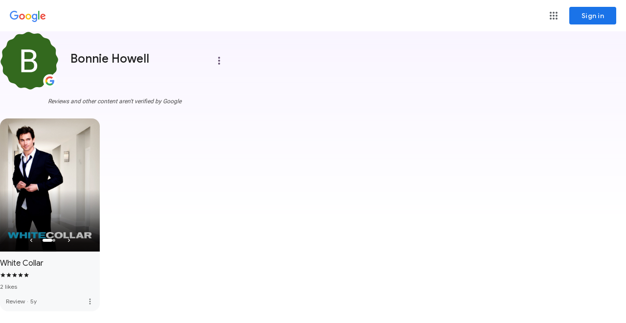

--- FILE ---
content_type: text/javascript; charset=UTF-8
request_url: https://www.gstatic.com/og/_/js/k=og.qtm.en_US.IMIUxAMdFgo.2019.O/rt=j/m=q_dnp,qmd,qcwid,qapid,qads,q_dg/exm=qaaw,qabr,qadd,qaid,qalo,qebr,qein,qhaw,qhawgm3,qhba,qhbr,qhbrgm3,qhch,qhchgm3,qhga,qhid,qhidgm3,qhin,qhlo,qhlogm3,qhmn,qhpc,qhsf,qhsfgm3,qhtt/d=1/ed=1/rs=AA2YrTsb61ciErVBOM0L5e9vpbv2OMi9UQ
body_size: 69633
content:
this.gbar_=this.gbar_||{};(function(_){var window=this;
try{
_.ij=class extends _.M{constructor(a){super(a)}};
}catch(e){_._DumpException(e)}
try{
var mj,nj,pj,qj,tj;_.jj=function(){return typeof BigInt==="function"};mj=function(a){const b=a>>>0;_.kj=b;_.lj=(a-b)/4294967296>>>0};nj=function(a,b){b=~b;a?a=~a+1:b+=1;return[a,b]};_.oj=function(a){if(a<0){mj(-a);const [b,c]=nj(_.kj,_.lj);_.kj=b>>>0;_.lj=c>>>0}else mj(a)};pj=function(a){a=String(a);return"0000000".slice(a.length)+a};
qj=function(a,b){b>>>=0;a>>>=0;if(b<=2097151)var c=""+(4294967296*b+a);else _.jj()?c=""+(BigInt(b)<<BigInt(32)|BigInt(a)):(c=(a>>>24|b<<8)&16777215,b=b>>16&65535,a=(a&16777215)+c*6777216+b*6710656,c+=b*8147497,b*=2,a>=1E7&&(c+=a/1E7>>>0,a%=1E7),c>=1E7&&(b+=c/1E7>>>0,c%=1E7),c=b+pj(c)+pj(a));return c};_.rj=function(a,b){if(b&2147483648)if(_.jj())a=""+(BigInt(b|0)<<BigInt(32)|BigInt(a>>>0));else{const [c,d]=nj(a,b);a="-"+qj(c,d)}else a=qj(a,b);return a};
_.sj=function(a){if(a.length<16)_.oj(Number(a));else if(_.jj())a=BigInt(a),_.kj=Number(a&BigInt(4294967295))>>>0,_.lj=Number(a>>BigInt(32)&BigInt(4294967295));else{const b=+(a[0]==="-");_.lj=_.kj=0;const c=a.length;for(let d=b,e=(c-b)%6+b;e<=c;d=e,e+=6){const f=Number(a.slice(d,e));_.lj*=1E6;_.kj=_.kj*1E6+f;_.kj>=4294967296&&(_.lj+=Math.trunc(_.kj/4294967296),_.lj>>>=0,_.kj>>>=0)}if(b){const [d,e]=nj(_.kj,_.lj);_.kj=d;_.lj=e}}};
_.uj=function(a){switch(typeof a){case "bigint":return!0;case "number":return(0,_.Na)(a);case "string":return tj.test(a);default:return!1}};_.vj=function(a){a=(0,_.Mc)(a);if(!(0,_.Lc)(a)){_.oj(a);var b=_.kj,c=_.lj;if(a=c&2147483648)b=~b+1>>>0,c=~c>>>0,b==0&&(c=c+1>>>0);const d=c*4294967296+(b>>>0);b=Number.isSafeInteger(d)?d:qj(b,c);a=typeof b==="number"?a?-b:b:a?"-"+b:b}return a};
_.wj=function(a){const b=a.length;if(a[0]==="-"?b<20||b===20&&a<="-9223372036854775808":b<19||b===19&&a<="9223372036854775807")return a;_.sj(a);return _.rj(_.kj,_.lj)};_.xj=function(a){var b=(0,_.Mc)(Number(a));if((0,_.Lc)(b))return String(b);b=a.indexOf(".");b!==-1&&(a=a.substring(0,b));return _.wj(a)};_.yj=function(a,b,c){a=_.xb(a,b,c);return Array.isArray(a)?a:_.Hc};_.zj=function(a,b){2&b&&(a|=2);return a|1};_.Aj=function(a,b){return a=(2&b?a|2:a&-3)&-273};
_.Bj=function(a){return!!(2&a)&&!!(4&a)||!!(256&a)};_.Cj=function(a,b,c,d,e,f,g,h,k){let l=b;g===1||(g!==4?0:2&b||!(16&b)&&32&d)?_.Bj(b)||(b|=!a.length||h&&!(4096&b)||32&d&&!(4096&b||16&b)?2:256,b!==l&&(a[_.v]=b),Object.freeze(a)):(g===2&&_.Bj(b)&&(a=[...a],l=0,b=_.Aj(b,d),d=_.wb(c,d,e,a,f)),_.Bj(b)||(k||(b|=16),b!==l&&(a[_.v]=b)));2&b||!(4096&b||16&b)||_.vb(c,d);return a};
_.Dj=function(a,b,c,d,e,f,g,h,k){var l=_.Ea(a,c);f=l?1:f;h=!!h||f===3;l=k&&!l;(f===2||l)&&_.sb(a)&&(b=a.ha,c=b[_.v]|0);a=_.yj(b,e,g);var m=a===_.Hc?7:a[_.v]|0,p=_.zj(m,c);if(k=!(4&p)){var r=a,q=c;const w=!!(2&p);w&&(q|=2);let E=!w,O=!0,Q=0,J=0;for(;Q<r.length;Q++){const ca=_.Ua(r[Q],d,q);if(ca instanceof d){if(!w){const ub=_.Ea(ca);E&&(E=!ub);O&&(O=ub)}r[J++]=ca}}J<Q&&(r.length=J);p|=4;p=O?p&-4097:p|4096;p=E?p|8:p&-9}p!==m&&(a[_.v]=p,2&p&&Object.freeze(a));if(l&&!(8&p||!a.length&&(f===1||(f!==4?0:
2&p||!(16&p)&&32&c)))){_.Bj(p)&&(a=[...a],p=_.Aj(p,c),c=_.wb(b,c,e,a,g));d=a;l=p;for(m=0;m<d.length;m++)r=d[m],p=_.rb(r),r!==p&&(d[m]=p);l|=8;p=l=d.length?l|4096:l&-4097;a[_.v]=p}return a=_.Cj(a,p,b,c,e,g,f,k,h)};_.kj=0;_.lj=0;tj=/^-?([1-9][0-9]*|0)(\.[0-9]+)?$/;_.Ej=function(a){return a===_.Jc?2:4};_.Fj=function(a,b,c,d,e){const f=a.ha;return _.Dj(a,f,f[_.v]|0,b,c,d,e,!1,!0)};_.Y={};
}catch(e){_._DumpException(e)}
try{
_.Gj=function(a,b,c,d){const e=c.length;for(;(b=a.indexOf(c,b))>=0&&b<d;){var f=a.charCodeAt(b-1);if(f==38||f==63)if(f=a.charCodeAt(b+e),!f||f==61||f==38||f==35)return b;b+=e+1}return-1};_.Ij=function(){var a=window.location.href;const b=a.search(_.Hj);let c=_.Gj(a,0,"origin",b);if(c<0)return null;let d=a.indexOf("&",c);if(d<0||d>b)d=b;return decodeURIComponent(a.slice(c+7,d!==-1?d:0).replace(/\+/g," "))};_.Z=function(a,b,c=0){let d;return(d=_.ae(_.Pc(a,b)))!=null?d:c};
_.Jj=function(a,b,c=0){let d;return(d=_.ne(a,b))!=null?d:c};_.Kj=RegExp("^(?:([^:/?#.]+):)?(?://(?:([^\\\\/?#]*)@)?([^\\\\/?#]*?)(?::([0-9]+))?(?=[\\\\/?#]|$))?([^?#]+)?(?:\\?([^#]*))?(?:#([\\s\\S]*))?$");_.Hj=/#|$/;
}catch(e){_._DumpException(e)}
try{
var Mj,Nj,Oj,Pj,Qj,Vj,Wj,Zj,ak,jk,kk,lk,ok,qk,rk;_.Lj=function(a){if(4&a)return 512&a?512:1024&a?1024:0};Mj=function(a,b=`unexpected value ${a}!`){throw Error(b);};Nj=function(a){a=(0,_.Mc)(a);(0,_.Lc)(a)?a=String(a):(_.oj(a),a=_.rj(_.kj,_.lj));return a};Oj=function(a){return(0,_.Lc)(a)?_.ia(_.vj(a)):_.ia(Nj(a))};Pj=function(a){var b=(0,_.Mc)(Number(a));if((0,_.Lc)(b))return _.ia(b);b=a.indexOf(".");b!==-1&&(a=a.substring(0,b));return _.jj()?_.ia((0,_.Kc)(64,BigInt(a))):_.ia(_.wj(a))};
Qj=function(a){var b=void 0;b!=null||(b=_.Xb?1024:0);if(!_.uj(a))throw _.Ha("int64");const c=typeof a;switch(b){case 512:switch(c){case "string":return _.xj(a);case "bigint":return String((0,_.Kc)(64,a));default:return Nj(a)}case 1024:switch(c){case "string":return Pj(a);case "bigint":return _.ia((0,_.Kc)(64,a));default:return Oj(a)}case 0:switch(c){case "string":return _.xj(a);case "bigint":return _.ia((0,_.Kc)(64,a));default:return _.vj(a)}default:return Mj(b,"Unknown format requested type for int64")}};
_.Rj=function(a){return a==null?a:Qj(a)};_.Sj=function(a){const b=a.ha,c=b[_.v]|0;return _.ob(a,b,c)?_.pb(a,b,!0):new a.constructor(_.nb(b,c,!1))};
_.Tj=function(a,b,c,d,e,f){let g=a.ha,h=g[_.v]|0;d=_.Ea(a,h)?1:d;e=!!e||d===3;d===2&&_.sb(a)&&(g=a.ha,h=g[_.v]|0);a=_.yj(g,b,f);let k=a===_.Hc?7:a[_.v]|0,l=_.zj(k,h);var m=4&l?!1:!0;if(m){4&l&&(a=[...a],k=0,l=_.Aj(l,h),h=_.wb(g,h,b,a,f));let p=0,r=0;for(;p<a.length;p++){const q=c(a[p]);q!=null&&(a[r++]=q)}r<p&&(a.length=r);c=(l|4)&-513;l=c&=-1025;l&=-4097}l!==k&&(a[_.v]=l,2&l&&Object.freeze(a));return a=_.Cj(a,l,g,h,b,f,d,m,e)};
_.Uj=function(a){if(typeof a!=="number")throw _.Ha("uint32");if(!(0,_.Na)(a))throw _.Ha("uint32");return a>>>0};Vj=function(a){if(a==null)return a;if(typeof a==="bigint")return(0,_.cb)(a)?a=Number(a):(a=(0,_.Kc)(64,a),a=(0,_.cb)(a)?Number(a):String(a)),a;if(_.uj(a))return typeof a==="number"?_.vj(a):_.xj(a)};Wj=function(a){const b=typeof a;if(a==null)return a;if(b==="bigint")return _.ia((0,_.Kc)(64,a));if(_.uj(a))return b==="string"?Pj(a):Oj(a)};
_.Xj=function(a){return b=>{if(b==null||b=="")b=new a;else{b=JSON.parse(b);if(!Array.isArray(b))throw Error("s");b[_.v]|=32;b=new a(b)}return b}};_.Yj=function(a){a=a.match(_.Kj)[1]||null;!a&&_.t.self&&_.t.self.location&&(a=_.t.self.location.protocol.slice(0,-1));return a?a.toLowerCase():""};
Zj=function(){function a(){e[0]=1732584193;e[1]=4023233417;e[2]=2562383102;e[3]=271733878;e[4]=3285377520;m=l=0}function b(p){for(var r=g,q=0;q<64;q+=4)r[q/4]=p[q]<<24|p[q+1]<<16|p[q+2]<<8|p[q+3];for(q=16;q<80;q++)p=r[q-3]^r[q-8]^r[q-14]^r[q-16],r[q]=(p<<1|p>>>31)&4294967295;p=e[0];var w=e[1],E=e[2],O=e[3],Q=e[4];for(q=0;q<80;q++){if(q<40)if(q<20){var J=O^w&(E^O);var ca=1518500249}else J=w^E^O,ca=1859775393;else q<60?(J=w&E|O&(w|E),ca=2400959708):(J=w^E^O,ca=3395469782);J=((p<<5|p>>>27)&4294967295)+
J+Q+ca+r[q]&4294967295;Q=O;O=E;E=(w<<30|w>>>2)&4294967295;w=p;p=J}e[0]=e[0]+p&4294967295;e[1]=e[1]+w&4294967295;e[2]=e[2]+E&4294967295;e[3]=e[3]+O&4294967295;e[4]=e[4]+Q&4294967295}function c(p,r){if(typeof p==="string"){p=unescape(encodeURIComponent(p));for(var q=[],w=0,E=p.length;w<E;++w)q.push(p.charCodeAt(w));p=q}r||(r=p.length);q=0;if(l==0)for(;q+64<r;)b(p.slice(q,q+64)),q+=64,m+=64;for(;q<r;)if(f[l++]=p[q++],m++,l==64)for(l=0,b(f);q+64<r;)b(p.slice(q,q+64)),q+=64,m+=64}function d(){var p=[],
r=m*8;l<56?c(h,56-l):c(h,64-(l-56));for(var q=63;q>=56;q--)f[q]=r&255,r>>>=8;b(f);for(q=r=0;q<5;q++)for(var w=24;w>=0;w-=8)p[r++]=e[q]>>w&255;return p}for(var e=[],f=[],g=[],h=[128],k=1;k<64;++k)h[k]=0;var l,m;a();return{reset:a,update:c,digest:d,digestString:function(){for(var p=d(),r="",q=0;q<p.length;q++)r+="0123456789ABCDEF".charAt(Math.floor(p[q]/16))+"0123456789ABCDEF".charAt(p[q]%16);return r}}};ak=function(a){this.i=a||{cookie:""}};
_.gk=function(a,b=bk){if(!ck){let d;a=(d=a.navigator)==null?void 0:d.userAgentData;if(!a||typeof a.getHighEntropyValues!=="function"||a.brands&&typeof a.brands.map!=="function")return Promise.reject(Error("ca"));dk((a.brands||[]).map(e=>{var f=new ek;f=_.K(f,1,e.brand);return _.K(f,2,e.version)}));typeof a.mobile==="boolean"&&_.H(fk,2,a.mobile);ck=a.getHighEntropyValues(b)}const c=new Set(b);return ck.then(d=>{const e=_.Sj(fk);c.has("platform")&&_.K(e,3,d.platform);c.has("platformVersion")&&_.K(e,
4,d.platformVersion);c.has("architecture")&&_.K(e,5,d.architecture);c.has("model")&&_.K(e,6,d.model);c.has("uaFullVersion")&&_.K(e,7,d.uaFullVersion);return e.wa()}).catch(()=>fk.wa())};_.hk=function(a,b,c,d){this.o=a;this.v=b;this.j=this.i=a;this.A=c||0;this.B=d||2};_.ik=function(){};jk={};kk=null;lk={Gi:!0};_.mk=function(a,b,c){return _.Qc(a,b,_.Rj(c))};ok=class{constructor(a){var b=nk;this.i=175237375;this.j=a;this.o=_.B;this.defaultValue=void 0;this.v=b.eb!=null?_.Y:void 0}register(){_.ic(this)}};
_.pk=function(a,b,c){_.tb(a);const d=a.ha;let e=d[_.v]|0;if(c==null)return _.wb(d,e,b),a;let f=c===_.Hc?7:c[_.v]|0,g=f;const h=_.Bj(f),k=h||Object.isFrozen(c);let l=!0,m=!0;for(let r=0;r<c.length;r++){var p=c[r];h||(p=_.Ea(p),l&&(l=!p),m&&(m=p))}h||(f=l?13:5,f=m?f&-4097:f|4096);k&&f===g||(c=[...c],g=0,f=_.Aj(f,e));f!==g&&(c[_.v]=f);e=_.wb(d,e,b,c);2&f||!(4096&f||16&f)||_.vb(d,e);return a};qk=function(a,b,c=_.Nc){a=_.Xb?_.Pc(a,b,void 0,void 0,Wj):Wj(_.Pc(a,b));return a!=null?a:c};rk=class extends _.M{constructor(a){super(a)}};var sk=function(a){if(!a)return"";if(/^about:(?:blank|srcdoc)$/.test(a))return window.origin||"";a.indexOf("blob:")===0&&(a=a.substring(5));a=a.split("#")[0].split("?")[0];a=a.toLowerCase();a.indexOf("//")==0&&(a=window.location.protocol+a);/^[\w\-]*:\/\//.test(a)||(a=window.location.href);var b=a.substring(a.indexOf("://")+3),c=b.indexOf("/");c!=-1&&(b=b.substring(0,c));c=a.substring(0,a.indexOf("://"));if(!c)throw Error("Z`"+a);if(c!=="http"&&c!=="https"&&c!=="chrome-extension"&&c!=="moz-extension"&&
c!=="file"&&c!=="android-app"&&c!=="chrome-search"&&c!=="chrome-untrusted"&&c!=="chrome"&&c!=="app"&&c!=="devtools")throw Error("$`"+c);a="";var d=b.indexOf(":");if(d!=-1){var e=b.substring(d+1);b=b.substring(0,d);if(c==="http"&&e!=="80"||c==="https"&&e!=="443")a=":"+e}return c+"://"+b+a};var uk=function(a,b,c){var d=String(_.t.location.href);return d&&a&&b?[b,tk(sk(d),a,c||null)].join(" "):null},tk=function(a,b,c){var d=[];let e=[];if((Array.isArray(c)?2:1)==1)return e=[b,a],_.fc(d,function(h){e.push(h)}),vk(e.join(" "));const f=[],g=[];_.fc(c,function(h){g.push(h.key);f.push(h.value)});c=Math.floor((new Date).getTime()/1E3);e=f.length==0?[c,b,a]:[f.join(":"),c,b,a];_.fc(d,function(h){e.push(h)});a=vk(e.join(" "));a=[c,a];g.length==0||a.push(g.join(""));return a.join("_")},vk=function(a){const b=
Zj();b.update(a);return b.digestString().toLowerCase()};var wk;_.n=ak.prototype;_.n.set=function(a,b,c){let d,e,f,g=!1,h;typeof c==="object"&&(h=c.Xk,g=c.Zk||!1,f=c.domain||void 0,e=c.path||void 0,d=c.Md);if(/[;=\s]/.test(a))throw Error("aa`"+a);if(/[;\r\n]/.test(b))throw Error("ba`"+b);d===void 0&&(d=-1);this.i.cookie=a+"="+b+(f?";domain="+f:"")+(e?";path="+e:"")+(d<0?"":d==0?";expires="+(new Date(1970,1,1)).toUTCString():";expires="+(new Date(Date.now()+d*1E3)).toUTCString())+(g?";secure":"")+(h!=null?";samesite="+h:"")};
_.n.get=function(a,b){const c=a+"=",d=(this.i.cookie||"").split(";");for(let e=0,f;e<d.length;e++){f=d[e].trim();if(f.lastIndexOf(c,0)==0)return f.slice(c.length);if(f==a)return""}return b};_.n.remove=function(a,b,c){const d=this.get(a)!==void 0;this.set(a,"",{Md:0,path:b,domain:c});return d};_.n.nc=function(){return wk(this).keys};_.n.kb=function(){return wk(this).values};_.n.wc=function(){return!this.i.cookie};_.n.clear=function(){const a=wk(this).keys;for(let b=a.length-1;b>=0;b--)this.remove(a[b])};
wk=function(a){a=(a.i.cookie||"").split(";");const b=[],c=[];let d,e;for(let f=0;f<a.length;f++)e=a[f].trim(),d=e.indexOf("="),d==-1?(b.push(""),c.push(e)):(b.push(e.substring(0,d)),c.push(e.substring(d+1)));return{keys:b,values:c}};_.xk=new ak(typeof document=="undefined"?null:document);var yk;yk=function(a,b,c,d){(a=_.t[a])||typeof document==="undefined"||(a=(new ak(document)).get(b));return a?uk(a,c,d):null};
_.zk=function(a){var b=sk(_.t==null?void 0:_.t.location.href);const c=[];var d;(d=_.t.__SAPISID||_.t.__APISID||_.t.__3PSAPISID||_.t.__1PSAPISID||_.t.__OVERRIDE_SID)?d=!0:(typeof document!=="undefined"&&(d=new ak(document),d=d.get("SAPISID")||d.get("APISID")||d.get("__Secure-3PAPISID")||d.get("__Secure-1PAPISID")),d=!!d);if(d){var e=(d=b=b.indexOf("https:")==0||b.indexOf("chrome-extension:")==0||b.indexOf("chrome-untrusted://new-tab-page")==0||b.indexOf("moz-extension:")==0)?_.t.__SAPISID:_.t.__APISID;
e||typeof document==="undefined"||(e=new ak(document),e=e.get(d?"SAPISID":"APISID")||e.get("__Secure-3PAPISID"));(d=e?uk(e,d?"SAPISIDHASH":"APISIDHASH",a):null)&&c.push(d);b&&((b=yk("__1PSAPISID","__Secure-1PAPISID","SAPISID1PHASH",a))&&c.push(b),(a=yk("__3PSAPISID","__Secure-3PAPISID","SAPISID3PHASH",a))&&c.push(a))}return c.length==0?null:c.join(" ")};var Ak=function(a,b){a.o=b;a.i&&a.j?(a.stop(),a.start()):a.i&&a.stop()},Bk=function(a){if(a.j){const b=Math.max(a.v()-a.A,0);b<a.o*.8?a.i=setTimeout(()=>{Bk(a)},a.o-b):(a.i&&(clearTimeout(a.i),a.i=void 0),a.B(),a.j&&(a.stop(),a.start()))}else a.i=void 0},Ck=class{constructor(a,b){this.o=a;this.B=b;this.j=!1;this.v=()=>Date.now();this.A=this.v()}start(){this.j=!0;this.i||(this.i=setTimeout(()=>{Bk(this)},this.o),this.A=this.v())}stop(){this.j=!1;this.i&&(clearTimeout(this.i),this.i=void 0)}};var Dk=async function(a){var b=new CompressionStream("gzip");const c=(new Response(b.readable)).arrayBuffer();b=b.writable.getWriter();await b.write((new TextEncoder).encode(a));await b.close();return new Uint8Array(await c)},Ek=class{Jd(a){return a<1024?!1:typeof CompressionStream!=="undefined"}};var Fk=class extends _.M{constructor(a){super(a)}};var Gk=class extends _.M{constructor(a){super(a)}};var Hk=class extends _.M{constructor(a){super(a)}Gd(){return _.Jj(this,1)}};var ek=class extends _.M{constructor(a){super(a)}};var dk=function(a){_.pk(fk,1,a)},Ik=class extends _.M{constructor(a){super(a)}},Jk=_.Xj(Ik);var Kk=class extends _.M{constructor(a){super(a)}};var bk=["platform","platformVersion","architecture","model","uaFullVersion"],fk=new Ik,ck=null;var Lk=function(a){return _.L(a,1,1)},Mk=class extends _.M{constructor(a){super(a)}};var Nk=class extends _.M{constructor(a){super(a,4)}};_.Ok=function(a,b){return _.Qc(a,1,_.Rj(b))};_.Pk=function(a,b){return _.K(a,8,b)};_.Qk=class extends _.M{constructor(a){super(a,36)}};var Rk=class extends _.M{constructor(a){super(a,19)}od(a){return _.L(this,2,a)}};var Tk=function(a,b){_.C(a.j,1,b);_.Jj(b,1)||Lk(b);a.yb||(b=Sk(a),_.F(b,5)||_.K(b,5,a.locale));a.o&&(b=Sk(a),_.B(b,Ik,9)||_.C(b,9,a.o))},Sk=function(a){var b=_.B(a.j,Mk,1);b||(b=new Mk,Tk(a,b));a=b;b=_.B(a,Kk,11);b||(b=new Kk,_.C(a,11,b));return b},Uk=function(a,b){a.i=b},Vk=function(a,b){const c=a.yb?void 0:_.Ae();c?b(c,bk).then(d=>{a.o=Jk(d!=null?d:"[]");d=Sk(a);_.C(d,9,a.o);return!0}).catch(()=>!1):Promise.resolve(!1)},Wk=function(a,b,c=0,d=0,e=null,f=0,g=0){if(!a.yb){var h=Sk(a);var k=new Hk;
k=_.L(k,1,a.i);k=_.H(k,2,a.v);d=_.I(k,3,d>0?d:void 0);f=_.I(d,4,f>0?f:void 0);g=_.I(f,5,g>0?g:void 0);f=g.ha;d=f[_.v]|0;g=_.Ea(g,d)?g:_.ob(g,f,d)?_.pb(g,f):new g.constructor(_.nb(f,d,!0));_.C(h,10,g)}a=_.Sj(a.j);a=_.Qc(a,4,_.Rj(Date.now().toString()));b=_.pk(a,3,b.slice());e&&(a=new Fk,e=_.I(a,13,e),a=new Gk,e=_.C(a,2,e),a=new Nk,e=_.C(a,1,e),e=_.L(e,2,9),_.C(b,18,e));c&&_.mk(b,14,c);return b},Xk=class{constructor(a,b=!1){this.yb=b;this.o=this.locale=null;this.i=0;this.v=!1;this.j=new Rk;Number.isInteger(a)&&
this.j.od(a);b||(this.locale=document.documentElement.getAttribute("lang"));Tk(this,new Mk)}od(a){this.j.od(a);return this}};_.hk.prototype.reset=function(){this.j=this.i=this.o};_.Yk=function(a){a.j=Math.min(a.v,a.j*a.B);a.i=Math.min(a.v,a.j+(a.A?Math.round(a.A*(Math.random()-.5)*2*a.j):0))};var nk=class extends _.M{constructor(a){super(a,8)}},Zk=_.Xj(nk);var $k;$k=new ok(class extends _.M{constructor(a){super(a)}});var al=function(){return"https://play.google.com/log?format=json&hasfast=true"},bl=function(a,b){return a.W?b?()=>{b().then(()=>{a.flush()})}:()=>{a.flush()}:()=>{}},el=function(a){a.L||(a.j.v=!0,a.U&&(a.j.i=3,cl(a)),a.T&&(a.j.i=2,dl(a)),a.flush(),a.j.v=!1)},fl=function(a){a.D||(a.D=al());try{return(new URL(a.D)).toString()}catch(b){return(new URL(a.D,_.Ae().location.origin)).toString()}},gl=function(a,b,c){a.G&&a.G.tc(b,c)},hl=function(a,b){a.B=new _.hk(b<1?1:b,3E5,.1);Ak(a.o,a.B.i)},cl=function(a){il(a,
32,10,(b,c)=>{b=new URL(b);b.searchParams.set("format","json");let d=!1;try{d=_.Ae().navigator.sendBeacon(b.toString(),c.wa())}catch(e){}d||(a.F=!1);return d})},jl=function(a,b,c=null,d=a.withCredentials){const e={},f=new URL(fl(a));c&&(e.Authorization=c);a.nb&&(e["X-Goog-AuthUser"]=a.nb,f.searchParams.set("authuser",a.nb));return{url:f.toString(),body:b,Xg:1,Qd:e,Fe:"POST",withCredentials:d,ud:a.ud}},dl=function(a){il(a,6,5,(b,c)=>{b=new URL(b);b.searchParams.set("format","base64json");var d=b.searchParams,
e=d.set,f=c.wa();c=[];var g=0;for(var h=0;h<f.length;h++){var k=f.charCodeAt(h);k>255&&(c[g++]=k&255,k>>=8);c[g++]=k}f=3;f===void 0&&(f=0);if(!kk)for(kk={},g="ABCDEFGHIJKLMNOPQRSTUVWXYZabcdefghijklmnopqrstuvwxyz0123456789".split(""),h=["+/=","+/","-_=","-_.","-_"],k=0;k<5;k++){var l=g.concat(h[k].split(""));jk[k]=l;for(var m=0;m<l.length;m++){var p=l[m];kk[p]===void 0&&(kk[p]=m)}}f=jk[f];g=Array(Math.floor(c.length/3));h=f[64]||"";for(k=l=0;l<c.length-2;l+=3){var r=c[l],q=c[l+1];p=c[l+2];m=f[r>>2];
r=f[(r&3)<<4|q>>4];q=f[(q&15)<<2|p>>6];p=f[p&63];g[k++]=m+r+q+p}m=0;p=h;switch(c.length-l){case 2:m=c[l+1],p=f[(m&15)<<2]||h;case 1:c=c[l],g[k]=f[c>>2]+f[(c&3)<<4|m>>4]+p+h}e.call(d,"p",g.join(""));b=b.toString();if(b.length>15360)return!1;(new Image).src=b;return!0})},il=function(a,b,c,d){if(a.i.length!==0){var e=new URL(fl(a));e.searchParams.delete("format");var f=a.Ic();f&&e.searchParams.set("auth",f);e.searchParams.set("authuser",a.nb||"0");for(f=0;f<c&&a.i.length;++f){const g=a.i.slice(0,b),
h=Wk(a.j,g,a.v,a.C,a.Xb,a.N,a.M);if(!d(e.toString(),h)){++a.C;break}a.v=0;a.C=0;a.N=0;a.M=0;a.i=a.i.slice(g.length)}a.o.j&&a.o.stop()}},kl=class extends _.N{constructor(a){super();this.J="";this.i=[];this.Z="";this.T=this.U=this.L=!1;this.fa=this.P=-1;this.V=!1;this.K=this.A=null;this.C=this.v=0;this.G=null;this.M=this.N=0;this.da=1;this.ud=0;this.O=!1;this.xc=a.xc;this.Ic=a.Ic||(()=>{});this.j=new Xk(a.xc,a.yb);this.Ma=a.Ma||null;this.Xb=a.Xb||null;this.D=a.Si||null;this.nb=a.nb||null;this.Wc=a.Wc||
!1;this.withCredentials=!a.be;this.yb=a.yb||!1;this.F=!this.yb&&!!_.Ae()&&!!_.Ae().navigator&&_.Ae().navigator.sendBeacon!==void 0;this.W=typeof URLSearchParams!=="undefined"&&!!(new URL(al())).searchParams&&!!(new URL(al())).searchParams.set;const b=Lk(new Mk);Tk(this.j,b);this.B=new _.hk(1E4,3E5,.1);a=bl(this,a.Ye);this.o=new Ck(this.B.i,a);this.S=new Ck(6E5,a);this.Wc||this.S.start();this.yb||(document.addEventListener("visibilitychange",()=>{if(document.visibilityState==="hidden"){el(this);let c;
(c=this.G)==null||c.flush()}}),document.addEventListener("pagehide",()=>{el(this);let c;(c=this.G)==null||c.flush()}))}R(){el(this);this.o.stop();this.S.stop();super.R()}wb(a){if(a instanceof _.Qk)this.log(a);else try{var b=_.Pk(new _.Qk,a.wa());this.log(b)}catch(c){gl(this,4,1)}}log(a){gl(this,2,1);if(this.W){a=_.Sj(a);var b=this.da++;a=_.mk(a,21,b);this.J&&_.K(a,26,this.J);b=a;{var c=_.Pc(b,1);const d=typeof c;c=c==null?c:d==="bigint"?String((0,_.Kc)(64,c)):_.uj(c)?d==="string"?_.xj(c):_.vj(c):
void 0}c==null&&(c=Date.now(),_.Ok(b,Number.isFinite(c)?c.toString():"0"));(_.Xb?Vj(_.Pc(b,15,void 0,void 0,Wj)):Vj(_.Pc(b,15)))!=null||_.mk(b,15,(new Date).getTimezoneOffset()*60);this.A&&(c=_.Sj(this.A),_.C(b,16,c));gl(this,1,1);b=this.i.length-1E3+1;b>0&&(this.i.splice(0,b),this.v+=b,gl(this,3,b));this.i.push(a);this.Wc||this.o.j||this.o.start()}}flush(a,b){if(this.i.length===0)a&&a();else if(this.O&&this.F)this.j.i=3,cl(this);else{var c=Date.now();if(this.fa>c&&this.P<c)b&&b("throttled");else{this.Ma&&
(typeof this.Ma.Gd==="function"?Uk(this.j,this.Ma.Gd()):this.j.i=0);var d=this.i.length,e=Wk(this.j,this.i,this.v,this.C,this.Xb,this.N,this.M),f=this.Ic();if(f&&this.Z===f)b&&b("stale-auth-token");else if(this.i=[],this.o.j&&this.o.stop(),this.v=0,this.L)a&&a();else{c=e.wa();let g;this.K&&this.K.Jd(c.length)&&(g=Dk(c));const h=jl(this,c,f),k=p=>{this.B.reset();Ak(this.o,this.B.i);if(p){var r=null;try{var q=JSON.stringify(JSON.parse(p.replace(")]}'\n","")));r=Zk(q)}catch(E){}if(r){p=Number(qk(r,1,
_.ia("-1")));p>0&&(this.P=Date.now(),this.fa=this.P+p);p=$k.i;q=_.Va(_.Wa);var w;q&&((w=r.ha[q])==null?void 0:w[p])!=null&&_.Ja(_.Ec,3);w=$k.i;if(_.Va(_.Gc)&&_.Va(_.Wa)&&void 0===_.Gc&&(p=r.ha,q=p[_.Wa])&&(q=q.He))try{q(p,w,lk)}catch(E){_.ka(E)}r=$k.j?$k.o(r,$k.j,$k.i,$k.v):$k.o(r,$k.i,null,$k.v);if(r=r===null?void 0:r)r=_.Z(r,1,-1),r!==-1&&(this.V||hl(this,r))}}a&&a();this.C=0},l=(p,r)=>{var q=_.Fj(e,_.Qk,3,_.Ej());var w=Number(qk(e,14));_.Yk(this.B);Ak(this.o,this.B.i);p===401&&f&&(this.Z=f);w&&
(this.v+=w);r===void 0&&(r=500<=p&&p<600||p===401||p===0);r&&(this.i=q.concat(this.i),this.Wc||this.o.j||this.o.start());gl(this,7,1);b&&b("net-send-failed",p);++this.C},m=()=>{this.Ma&&this.Ma.send(h,k,l)};g?g.then(p=>{gl(this,5,d);h.Qd["Content-Encoding"]="gzip";h.Qd["Content-Type"]="application/binary";h.body=p;h.Xg=2;m()},()=>{gl(this,6,d);m()}):m()}}}}};var ll=class{constructor(){this.Sg=typeof AbortController!=="undefined"}async send(a,b,c){const d=this.Sg?new AbortController:void 0,e=d?setTimeout(()=>{d.abort()},a.ud):void 0;try{const f=Object.assign({},{method:a.Fe,headers:Object.assign({},a.Qd)},a.body&&{body:a.body},a.withCredentials&&{credentials:"include"},{signal:a.ud&&d?d.signal:null}),g=await fetch(a.url,f);g.status===200?b==null||b(await g.text()):c==null||c(g.status)}catch(f){switch(f==null?void 0:f.name){case "AbortError":c==null||c(408);
break;default:c==null||c(400)}}finally{clearTimeout(e)}}Gd(){return 4}};_.ml=function(a){a.F=!0;return a};_.ol=function(a){a.Ma=new nl;return a};
_.pl=function(a){a.Ma||(a.Ma=new ll);const b=new kl({xc:a.xc,Ic:a.Ic?a.Ic:_.zk,nb:a.nb,Si:a.lc,yb:!1,Wc:!1,be:a.G,Ye:a.Ye,Ma:a.Ma});_.Md(a,b);a.F||(b.L=!0);if(a.o){var c=a.o,d=Sk(b.j);_.K(d,7,c)}b.K=new Ek;a.j&&(b.J=a.j);a.Xb&&(b.Xb=a.Xb);a.i&&((d=a.i)?(b.A||(b.A=new rk),c=b.A,d=d.wa(),_.K(c,4,d)):b.A&&_.Qc(b.A,4));a.B&&(b.U=a.B&&b.F);a.A&&(b.T=a.A);a.v&&(c=a.v,b.V=!0,hl(b,c));a.D&&(b.O=b.F);Vk(b.j,_.gk);a.C&&Vk(b.j,a.C);a.Ma.od&&a.Ma.od(a.xc);a.Ma.Ii&&a.Ma.Ii(b);return b};
_.ql=class extends _.N{constructor(a,b="0"){super();this.xc=a;this.nb=b;this.lc="https://play.google.com/log?format=json&hasfast=true";this.F=!0;this.Ma=this.o=null;this.j="";this.i=this.Xb=null;this.A=this.B=!1;this.v=null;this.D=!1;this.C=null}be(){this.G=!0;return this}};_.rl=function(a){switch(a){case 200:case 201:case 202:case 204:case 206:case 304:case 1223:return!0;default:return!1}};var tl;tl=function(){};_.A(tl,_.ik);tl.prototype.i=function(){return new XMLHttpRequest};_.sl=new tl;var vl,wl,xl;_.ul=function(a){_.U.call(this);this.headers=new Map;this.N=a||null;this.j=!1;this.i=null;this.C="";this.o=0;this.A="";this.v=this.K=this.D=this.J=!1;this.F=0;this.B=null;this.M="";this.G=!1};_.A(_.ul,_.U);vl=/^https?$/i;wl=["POST","PUT"];xl=[];_.yl=function(a,b,c,d,e,f,g){const h=new _.ul;xl.push(h);b&&h.listen("complete",b);h.Ca("ready",h.P);f&&(h.F=Math.max(0,f));g&&(h.G=g);h.send(a,c,d,e)};_.ul.prototype.P=function(){this.dispose();_.Ye(xl,this)};
_.ul.prototype.send=function(a,b,c,d){if(this.i)throw Error("da`"+this.C+"`"+a);b=b?b.toUpperCase():"GET";this.C=a;this.A="";this.o=0;this.J=!1;this.j=!0;this.i=this.N?this.N.i():_.sl.i();this.i.onreadystatechange=(0,_.Nd)((0,_.y)(this.L,this));try{this.K=!0,this.i.open(b,String(a),!0),this.K=!1}catch(f){zl(this,f);return}a=c||"";c=new Map(this.headers);if(d)if(Object.getPrototypeOf(d)===Object.prototype)for(var e in d)c.set(e,d[e]);else if(typeof d.keys==="function"&&typeof d.get==="function")for(const f of d.keys())c.set(f,
d.get(f));else throw Error("ea`"+String(d));d=Array.from(c.keys()).find(f=>"content-type"==f.toLowerCase());e=_.t.FormData&&a instanceof _.t.FormData;!_.Ba(wl,b)||d||e||c.set("Content-Type","application/x-www-form-urlencoded;charset=utf-8");for(const [f,g]of c)this.i.setRequestHeader(f,g);this.M&&(this.i.responseType=this.M);"withCredentials"in this.i&&this.i.withCredentials!==this.G&&(this.i.withCredentials=this.G);try{this.B&&(clearTimeout(this.B),this.B=null),this.F>0&&(this.B=setTimeout(this.T.bind(this),
this.F)),this.D=!0,this.i.send(a),this.D=!1}catch(f){zl(this,f)}};_.ul.prototype.T=function(){typeof _.Hb!="undefined"&&this.i&&(this.A="Timed out after "+this.F+"ms, aborting",this.o=8,this.dispatchEvent("timeout"),this.abort(8))};var zl=function(a,b){a.j=!1;a.i&&(a.v=!0,a.i.abort(),a.v=!1);a.A=b;a.o=5;Al(a);Bl(a)},Al=function(a){a.J||(a.J=!0,a.dispatchEvent("complete"),a.dispatchEvent("error"))};
_.ul.prototype.abort=function(a){this.i&&this.j&&(this.j=!1,this.v=!0,this.i.abort(),this.v=!1,this.o=a||7,this.dispatchEvent("complete"),this.dispatchEvent("abort"),Bl(this))};_.ul.prototype.R=function(){this.i&&(this.j&&(this.j=!1,this.v=!0,this.i.abort(),this.v=!1),Bl(this,!0));_.ul.X.R.call(this)};_.ul.prototype.L=function(){this.isDisposed()||(this.K||this.D||this.v?Cl(this):this.O())};_.ul.prototype.O=function(){Cl(this)};
var Cl=function(a){if(a.j&&typeof _.Hb!="undefined")if(a.D&&_.Dl(a)==4)setTimeout(a.L.bind(a),0);else if(a.dispatchEvent("readystatechange"),_.Dl(a)==4){a.j=!1;try{if(a.Lc())a.dispatchEvent("complete"),a.dispatchEvent("success");else{a.o=6;try{var b=_.Dl(a)>2?a.i.statusText:""}catch(c){b=""}a.A=b+" ["+a.Vb()+"]";Al(a)}}finally{Bl(a)}}},Bl=function(a,b){if(a.i){a.B&&(clearTimeout(a.B),a.B=null);const c=a.i;a.i=null;b||a.dispatchEvent("ready");try{c.onreadystatechange=null}catch(d){}}};
_.ul.prototype.isActive=function(){return!!this.i};_.ul.prototype.Lc=function(){var a=this.Vb(),b;if(!(b=_.rl(a))){if(a=a===0)a=_.Yj(String(this.C)),a=!vl.test(a);b=a}return b};_.Dl=function(a){return a.i?a.i.readyState:0};_.ul.prototype.Vb=function(){try{return _.Dl(this)>2?this.i.status:-1}catch(a){return-1}};_.ul.prototype.Fd=function(){try{return this.i?this.i.responseText:""}catch(a){return""}};var nl=class{send(a,b=()=>{},c=()=>{}){_.yl(a.url,d=>{d=d.target;d.Lc()?b(d.Fd()):c(d.Vb())},a.Fe,a.body,a.Qd,a.ud,a.withCredentials)}Gd(){return 1}};
}catch(e){_._DumpException(e)}
try{
_.El=function(a,b=_.Xd){if(a instanceof _.Vd)return a;for(let c=0;c<b.length;++c){const d=b[c];if(d instanceof _.Sd&&d.Wh(a))return new _.Vd(a)}};
}catch(e){_._DumpException(e)}
try{
/*

Math.uuid.js (v1.4)
http://www.broofa.com
mailto:robert@broofa.com
Copyright (c) 2010 Robert Kieffer
Dual licensed under the MIT and GPL licenses.
*/
var Gl,Hl,Il,Ll,Jl,Kl;_.Fl=function(a,b,c,d,e,f,g,h){_.tb(a);b=_.Tj(a,b,e,2,!0,f);let k;e=(k=_.Lj(b===_.Hc?7:b[_.v]|0))!=null?k:_.Xb?1024:0;if(h)if(Array.isArray(d))for(g=d.length,h=0;h<g;h++)b.push(c(d[h],e));else for(const l of d)b.push(c(l,e));else{if(g)throw Error();b.push(c(d,e))}return a};Gl=function(){return"xxxxxxxx-xxxx-4xxx-yxxx-xxxxxxxxxxxx".replace(/[xy]/g,function(a){var b=Math.random()*16|0;return(a=="x"?b:b&3|8).toString(16)})};Hl=class extends _.M{constructor(a){super(a)}};Il=class extends _.M{constructor(a){super(a)}};
Ll=class extends _.N{constructor(){var a=Jl,b=Kl;super();this.i=b;this.P=0;this.W=_.x(_.G(a,21),"");this.fa=_.Kd(_.ne(a,26,void 0,_.Oc),0);this.Z=_.Kd(_.ne(a,27,void 0,_.Oc),0);this.V=_.x(_.G(a,28),"");this.da=_.Kd(_.oe(a,29),-1);this.na=_.Kd(_.oe(a,4),0);this.U=_.Kd(_.oe(a,5),-1);this.F=_.x(_.G(a,7),"");this.M=_.x(_.G(a,6),"");this.L=_.x(_.G(a,8),"");this.J=_.ne(a,9,void 0,_.Oc);this.ka=!!_.D(a,11);this.N=!!_.D(a,12);this.j=_.R(a,22);this.v=_.R(a,24);this.T=_.R(a,23);this.o=_.Ra(_.Pc(a,17))!=null?
_.F(a,17).split(","):[];this.C=_.Ab(_.R(a,1));_.D(a,37);this.G=!!_.D(a,30);this.K="og-"+Gl();this.B=!!_.D(a,31);this.A=!!_.D(a,36);this.O=!!_.D(a,34);if(this.C){a=_.x(_.G(b,5));a=new _.ql(373,a);a.v=1E3;a=_.ol(a);a.B=!0;this.G&&this.j&&(a.A=!0);a.C=_.gk;a.Xb=122505695;if(this.o.length!=0){b=new _.ij;for(let c=0;c<this.o.length;c++){const d=Number(this.o[c]);isNaN(d)||d==0||_.Fl(b,3,_.Pa,d,_.ae)}a.i=b}_.Md(this,a);this.D=_.pl(a)}}S(){return!!this.v}log(a,b=null){const c=this.C;b=b||new _.Xc;_.L(b,
1,a);var d=++this.P;_.I(b,38,d);_.I(b,2,this.na);_.K(b,6,this.W);d=_.B(b,Hl,57)||new Hl;_.L(d,1,this.fa);_.L(d,2,this.Z);_.K(d,3,this.V);_.I(d,4,this.da);_.C(b,57,d);b.D(this.U);this.T&&_.H(b,52,!0);_.K(b,11,this.M);_.K(b,10,this.F);_.K(b,5,this.L);window.performance&&window.performance.timing&&_.mk(b,14,(new Date).getTime()-window.performance.timing.navigationStart);_.L(b,13,this.J);_.H(b,16,this.ka);_.H(b,17,this.N);_.K(b,19,this.K);d=0;_.R(this.i,1)&&(d|=1);_.R(this.i,3)&&(d|=4);_.G(this.i,7)&&
(d|=8);_.R(this.i,9)&&(d|=16);_.R(this.i,10)&&(d|=32);_.R(this.i,11)&&(d|=64);_.I(b,12,d);this.B&&_.H(b,59,this.B);this.A&&this.j&&_.H(b,64,this.A);if(a===1||a===65)_.H(b,51,this.j),this.v&&_.H(b,56,this.v);_.H(b,62,this.O);_.H(b,55,self!=top);a=new _.Qk;_.Pk(a,b.wa());c&&this.D.wb(a)}};Jl=_.B(_.kd,Il,16)||new Il;Kl=_.ld()||new _.Yc;_.Ml=new Ll;_.$c.i=_.Ml;
}catch(e){_._DumpException(e)}
try{
var Pl,Ql,Ul,bm,dm,gm;_.Nl=function(a){const b=_.fe();a=b?b.createHTML(a):a;return new _.Yd(a)};_.Ol=function(a,b){this.x=a!==void 0?a:0;this.y=b!==void 0?b:0};Pl=function(a,b){return a<b?-1:a>b?1:0};
Ql=function(a,b){let c=0;a=String(a).trim().split(".");b=String(b).trim().split(".");const d=Math.max(a.length,b.length);for(let g=0;c==0&&g<d;g++){var e=a[g]||"",f=b[g]||"";do{e=/(\d*)(\D*)(.*)/.exec(e)||["","","",""];f=/(\d*)(\D*)(.*)/.exec(f)||["","","",""];if(e[0].length==0&&f[0].length==0)break;c=Pl(e[1].length==0?0:parseInt(e[1],10),f[1].length==0?0:parseInt(f[1],10))||Pl(e[2].length==0,f[2].length==0)||Pl(e[2],f[2]);e=e[3];f=f[3]}while(c==0)}return c};
_.Rl=function(a,b){b=_.le(b);b!==void 0&&(a.href=b)};_.Sl=function(a,b){if(a instanceof _.Yd)return a;a=String(a).replace(/&/g,"&amp;").replace(/</g,"&lt;").replace(/>/g,"&gt;").replace(/"/g,"&quot;").replace(/'/g,"&apos;");if(b==null?0:b.Lk)a=a.replace(/(^|[\r\n\t ]) /g,"$1&#160;");if(b==null?0:b.zi)a=a.replace(/(\r\n|\n|\r)/g,"<br>");if(b==null?0:b.Mk)a=a.replace(/(\t+)/g,'<span style="white-space:pre">$1</span>');return _.Nl(a)};
_.Tl=function(a,b,c,d){this.top=a;this.right=b;this.bottom=c;this.left=d};Ul=function(a,b,c,d){this.left=a;this.top=b;this.width=c;this.height=d};_.Vl=function(a){_.U.call(this);this.i=a;this.j=_.sf(this.i,"focus",this,!0);this.o=_.sf(this.i,"blur",this,!0)};_.Ol.prototype.equals=function(a){return a instanceof _.Ol&&(this==a?!0:this&&a?this.x==a.x&&this.y==a.y:!1)};_.Ol.prototype.ceil=function(){this.x=Math.ceil(this.x);this.y=Math.ceil(this.y);return this};
_.Ol.prototype.floor=function(){this.x=Math.floor(this.x);this.y=Math.floor(this.y);return this};_.Ol.prototype.round=function(){this.x=Math.round(this.x);this.y=Math.round(this.y);return this};_.Wl=function(a){return new _.Ol(a.x,a.y)};_.Xl=function(a){return a.scrollingElement?a.scrollingElement:_.nc||a.compatMode!="CSS1Compat"?a.body||a.documentElement:a.documentElement};
_.Yl=function(a){const b=_.Xl(a);a=a.defaultView;return new _.Ol((a==null?void 0:a.pageXOffset)||b.scrollLeft,(a==null?void 0:a.pageYOffset)||b.scrollTop)};_.Zl=function(a){try{const b=a&&a.activeElement;return b&&b.nodeName?b:null}catch(b){return null}};_.$l=function(a){return"rtl"==_.Wf(a,"direction")};_.am=function(a,b){try{return _.ic(a[b]),!0}catch(c){}return!1};bm=function(a,b){return new _.Ol(a.x-b.x,a.y-b.y)};
_.Tl.prototype.expand=function(a,b,c,d){_.Lb(a)?(this.top-=a.top,this.right+=a.right,this.bottom+=a.bottom,this.left-=a.left):(this.top-=a,this.right+=Number(b),this.bottom+=Number(c),this.left-=Number(d));return this};_.Tl.prototype.ceil=function(){this.top=Math.ceil(this.top);this.right=Math.ceil(this.right);this.bottom=Math.ceil(this.bottom);this.left=Math.ceil(this.left);return this};
_.Tl.prototype.floor=function(){this.top=Math.floor(this.top);this.right=Math.floor(this.right);this.bottom=Math.floor(this.bottom);this.left=Math.floor(this.left);return this};_.Tl.prototype.round=function(){this.top=Math.round(this.top);this.right=Math.round(this.right);this.bottom=Math.round(this.bottom);this.left=Math.round(this.left);return this};
Ul.prototype.ceil=function(){this.left=Math.ceil(this.left);this.top=Math.ceil(this.top);this.width=Math.ceil(this.width);this.height=Math.ceil(this.height);return this};Ul.prototype.floor=function(){this.left=Math.floor(this.left);this.top=Math.floor(this.top);this.width=Math.floor(this.width);this.height=Math.floor(this.height);return this};
Ul.prototype.round=function(){this.left=Math.round(this.left);this.top=Math.round(this.top);this.width=Math.round(this.width);this.height=Math.round(this.height);return this};_.cm=function(a,b){typeof a=="number"&&(a=(b?Math.round(a):a)+"px");return a};
dm=function(a){const b=_.ue(a);let c=_.Wf(a,"position"),d=c=="fixed"||c=="absolute";for(a=a.parentNode;a&&a!=b;a=a.parentNode)if(a.nodeType==11&&a.host&&(a=a.host),c=_.Wf(a,"position"),d=d&&c=="static"&&a!=b.documentElement&&a!=b.body,!d&&(a.scrollWidth>a.clientWidth||a.scrollHeight>a.clientHeight||c=="fixed"||c=="absolute"||c=="relative"))return a;return null};
_.em=function(a){var b=_.ue(a);const c=new _.Ol(0,0);if(a==(b?_.ue(b):document).documentElement)return c;a=_.Xf(a);b=_.ve(b);b=_.Yl(b.i);c.x=a.left+b.x;c.y=a.top+b.y;return c};
_.fm=function(a){const b=new _.Tl(0,Infinity,Infinity,0);var c=_.ve(a),d=c.i.body;const e=c.i.documentElement;for(var f=_.Xl(c.i);a=dm(a);)if((!_.nc||a.clientHeight!=0||a!=d)&&a!=d&&a!=e&&_.Wf(a,"overflow")!="visible"){const g=_.em(a),h=new _.Ol(a.clientLeft,a.clientTop);g.x+=h.x;g.y+=h.y;b.top=Math.max(b.top,g.y);b.right=Math.min(b.right,g.x+a.clientWidth);b.bottom=Math.min(b.bottom,g.y+a.clientHeight);b.left=Math.max(b.left,g.x)}d=f.scrollLeft;f=f.scrollTop;b.left=Math.max(b.left,d);b.top=Math.max(b.top,
f);c=_.Of(c.i.defaultView||window);b.right=Math.min(b.right,d+c.width);b.bottom=Math.min(b.bottom,f+c.height);return b.top>=0&&b.left>=0&&b.bottom>b.top&&b.right>b.left?b:null};
gm=function(){if(_.pc){var a=/Windows NT ([0-9.]+)/;return(a=a.exec(_.la()))?a[1]:"0"}return _.oc?(a=/1[0|1][_.][0-9_.]+/,(a=a.exec(_.la()))?a[0].replace(/_/g,"."):"10"):_.qc?(a=/Android\s+([^\);]+)(\)|;)/,(a=a.exec(_.la()))?a[1]:""):_.rc||_.sc||_.tc?(a=/(?:iPhone|CPU)\s+OS\s+(\S+)/,(a=a.exec(_.la()))?a[1].replace(/_/g,"."):""):""}();var hm=function(a){return(a=a.exec(_.la()))?a[1]:""},im=function(){if(_.yc)return hm(/Firefox\/([0-9.]+)/);if(_.kc||_.lc||_.jc)return _.xc;if(_.Cc){if(_.ya()||_.za()){var a=hm(/CriOS\/([0-9.]+)/);if(a)return a}return hm(/Chrome\/([0-9.]+)/)}if(_.Dc&&!_.ya())return hm(/Version\/([0-9.]+)/);if(_.zc||_.Ac){if(a=/Version\/(\S+).*Mobile\/(\S+)/.exec(_.la()))return a[1]+"."+a[2]}else if(_.Bc)return(a=hm(/Android\s+([0-9.]+)/))?a:hm(/Version\/([0-9.]+)/);return""}();var jm;
_.lm=function(a,b,c,d,e,f,g,h,k){var l;if(l=c.offsetParent){var m=l.tagName=="HTML"||l.tagName=="BODY";if(!m||_.Wf(l,"position")!="static"){var p=_.em(l);if(!m){m=_.$l(l);var r;if(r=m){var q=_.Dc&&Ql(im,10)>=0;if(r=_.uc)r=Ql(gm,10)>=0;var w=_.Cc&&Ql(im,85)>=0;r=_.mc||q||r||w}m=r?-l.scrollLeft:m&&_.Wf(l,"overflowX")!="visible"?l.scrollWidth-l.clientWidth-l.scrollLeft:l.scrollLeft;p=bm(p,new _.Ol(m,l.scrollTop))}}}l=p||new _.Ol;p=_.em(a);m=_.Zf(a);p=new Ul(p.x,p.y,m.width,m.height);if(m=_.fm(a))w=new Ul(m.left,
m.top,m.right-m.left,m.bottom-m.top),m=Math.max(p.left,w.left),r=Math.min(p.left+p.width,w.left+w.width),m<=r&&(q=Math.max(p.top,w.top),w=Math.min(p.top+p.height,w.top+w.height),q<=w&&(p.left=m,p.top=q,p.width=r-m,p.height=w-q));m=_.ve(a);r=_.ve(c);if(m.i!=r.i){m=m.i.body;var E=m;r=r.i.defaultView;q=new _.Ol(0,0);w=_.Ae(_.ue(E));if(_.am(w,"parent")){do{if(w==r)var O=_.em(E);else O=_.Xf(E),O=new _.Ol(O.left,O.top);q.x+=O.x;q.y+=O.y}while(w&&w!=r&&w!=w.parent&&(E=w.frameElement)&&(w=w.parent))}r=q;
m=bm(r,_.em(m));p.left+=m.x;p.top+=m.y}a=jm(a,b);b=p.left;a&4?b+=p.width:a&2&&(b+=p.width/2);b=new _.Ol(b,p.top+(a&1?p.height:0));b=bm(b,l);e&&(b.x+=(a&4?-1:1)*e.x,b.y+=(a&1?-1:1)*e.y);let Q;if(g)if(k)Q=k;else if(Q=_.fm(c))Q.top-=l.y,Q.right-=l.x,Q.bottom-=l.y,Q.left-=l.x;return _.km(b,c,d,f,Q,g,h)};
_.km=function(a,b,c,d,e,f,g){a=_.Wl(a);var h=jm(b,c);c=_.Zf(b);g=g?_.Nf(g):_.Nf(c);a=_.Wl(a);g=_.Nf(g);let k=0;if(d||h!=0)h&4?a.x-=g.width+(d?d.right:0):h&2?a.x-=g.width/2:d&&(a.x+=d.left),h&1?a.y-=g.height+(d?d.bottom:0):d&&(a.y+=d.top);f&&(e?(d=f,f=0,(d&65)==65&&(a.x<e.left||a.x>=e.right)&&(d&=-2),(d&132)==132&&(a.y<e.top||a.y>=e.bottom)&&(d&=-5),a.x<e.left&&d&1&&(a.x=e.left,f|=1),d&16&&(h=a.x,a.x<e.left&&(a.x=e.left,f|=4),a.x+g.width>e.right&&(g.width=Math.min(e.right-a.x,h+g.width-e.left),g.width=
Math.max(g.width,0),f|=4)),a.x+g.width>e.right&&d&1&&(a.x=Math.max(e.right-g.width,e.left),f|=1),d&2&&(f|=(a.x<e.left?16:0)|(a.x+g.width>e.right?32:0)),a.y<e.top&&d&4&&(a.y=e.top,f|=2),d&32&&(h=a.y,a.y<e.top&&(a.y=e.top,f|=8),a.y+g.height>e.bottom&&(g.height=Math.min(e.bottom-a.y,h+g.height-e.top),g.height=Math.max(g.height,0),f|=8)),a.y+g.height>e.bottom&&d&4&&(a.y=Math.max(e.bottom-g.height,e.top),f|=2),d&8&&(f|=(a.y<e.top?64:0)|(a.y+g.height>e.bottom?128:0)),e=f):e=256,k=e);d=new Ul(0,0,0,0);d.left=
a.x;d.top=a.y;d.width=g.width;d.height=g.height;e=k;if(e&496)return e;g=new _.Ol(d.left,d.top);g instanceof _.Ol?(a=g.x,g=g.y):(a=g,g=void 0);b.style.left=_.cm(a,!1);b.style.top=_.cm(g,!1);g=new _.If(d.width,d.height);_.Pf(c,g)||(c=g,b=b.style,_.mc?b.MozBoxSizing="border-box":_.nc?b.WebkitBoxSizing="border-box":b.boxSizing="border-box",b.width=Math.max(c.width,0)+"px",b.height=Math.max(c.height,0)+"px");return e};jm=function(a,b){return(b&8&&_.$l(a)?b^4:b)&-9};_.A(_.Vl,_.U);_.Vl.prototype.handleEvent=function(a){var b=a.ab();b=new _.gf(b);b.type=a.type=="focusin"||a.type=="focus"?"focusin":"focusout";this.dispatchEvent(b)};_.Vl.prototype.R=function(){_.Vl.X.R.call(this);_.Af(this.j);_.Af(this.o);delete this.i};
}catch(e){_._DumpException(e)}
try{
var mm=function(){},nm=function(a,b,c){this.j=a;this.o=b;this.v=c},om=function(a,b){this.j=a instanceof _.Ol?a:new _.Ol(a,b)},qm=function(a,b){this.da=8;this.P=b||void 0;pm.call(this,a)},rm=function(a,b,c){this.B=c||(a?_.ve(_.we(document,a)):_.ve());qm.call(this,this.B.Ra("DIV",{style:"position:absolute;display:none;"}));this.M=new _.Ol(1,1);this.A=new Set;this.o=null;a&&(a=_.we(document,a),this.A.add(a),_.sf(a,"mouseover",this.S,!1,this),_.sf(a,"mouseout",this.J,!1,this),_.sf(a,"mousemove",this.U,
!1,this),_.sf(a,"focus",this.O,!1,this),_.sf(a,"blur",this.J,!1,this));b!=null&&_.Le(this.H(),b)};mm.prototype.i=function(){};_.A(nm,mm);nm.prototype.i=function(a,b,c){_.lm(this.j,this.o,a,b,void 0,c,this.v)};_.A(om,mm);om.prototype.i=function(a,b,c){_.lm((a?_.ue(a):document).documentElement,0,a,b,this.j,c,null)};var pm=function(a,b){_.U.call(this);this.v=new _.Df(this);this.Sd(a||null);b&&(this.Bc=b)};_.A(pm,_.U);_.n=pm.prototype;_.n.Sa=null;_.n.Xe=null;_.n.Mc=!1;_.n.te=-1;_.n.Bc="toggle_display";_.n.H=function(){return this.Sa};_.n.Sd=function(a){if(this.Mc)throw Error("fa");this.Sa=a};_.n.isVisible=function(){return this.Mc};
_.n.Va=function(a){this.G&&this.G.stop();this.F&&this.F.stop();if(a){if(!this.Mc&&this.ye()){if(!this.Sa)throw Error("ga");this.Tc();a=_.ue(this.Sa);this.v.listen(a,"mousedown",this.ti,!0);this.v.listen(a,"blur",this.ri);this.Bc=="toggle_display"?(this.Sa.style.visibility="visible",_.$f(this.Sa,!0)):this.Bc=="move_offscreen"&&this.Tc();this.Mc=!0;this.te=Date.now();this.G?(_.rf(this.G,"end",this.Qe,!1,this),this.G.play()):this.Qe()}}else sm(this)};_.n.Tc=function(){};
var sm=function(a,b){a.Mc&&a.dispatchEvent({type:"beforehide",target:b})&&(a.v&&_.Hf(a.v),a.Mc=!1,a.F?(_.rf(a.F,"end",_.Ob(a.af,b),!1,a),a.F.play()):a.af(b))};_.n=pm.prototype;_.n.af=function(a){this.Bc=="toggle_display"?this.Vh():this.Bc=="move_offscreen"&&(this.Sa.style.top="-10000px");this.Be(a)};_.n.Vh=function(){this.Sa.style.visibility="hidden";_.$f(this.Sa,!1)};_.n.ye=function(){return this.dispatchEvent("beforeshow")};_.n.Qe=function(){this.dispatchEvent("show")};
_.n.Be=function(a){this.dispatchEvent({type:"hide",target:a})};_.n.ti=function(a){a=a.target;_.He(this.Sa,a)||tm(this,a)||Date.now()-this.te<150||sm(this,a)};_.n.ri=function(a){var b=_.ue(this.Sa);if(typeof document.activeElement!="undefined"){if(a=b.activeElement,!a||_.He(this.Sa,a)||a.tagName=="BODY"||tm(this,a))return}else if(a.target!=b)return;Date.now()-this.te<150||sm(this)};var tm=function(a,b){return _.hc(a.Xe||[],function(c){return b===c||_.He(c,b)})};
pm.prototype.R=function(){pm.X.R.call(this);this.v.dispose();_.Jd(this.G);_.Jd(this.F);delete this.Sa;delete this.v;delete this.Xe};_.A(qm,pm);qm.prototype.Tc=function(){if(this.P){var a=!this.isVisible()&&this.Bc!="move_offscreen",b=this.H();a&&(b.style.visibility="hidden",_.$f(b,!0));this.P.i(b,this.da,this.ka);a&&_.$f(b,!1)}};_.A(rm,qm);var um=[];rm.prototype.i=null;rm.prototype.className="gb_fb-gb_Qc";rm.prototype.Z=0;var vm=function(a){a.A.forEach(b=>{_.zf(b,"mouseover",a.S,!1,a);_.zf(b,"mouseout",a.J,!1,a);_.zf(b,"mousemove",a.U,!1,a);_.zf(b,"focus",a.O,!1,a);_.zf(b,"blur",a.J,!1,a)});a.A.clear()};_.n=rm.prototype;
_.n.Sd=function(a){var b=this.H();b&&_.Ge(b);rm.X.Sd.call(this,a);a?(b=this.B.i.body,b.insertBefore(a,b.lastChild),_.Jd(this.o),this.o=new _.Vl(this.H()),_.Md(this,this.o),_.sf(this.o,"focusin",this.C,void 0,this),_.sf(this.o,"focusout",this.L,void 0,this)):(_.Jd(this.o),this.o=null)};_.n.getState=function(){return this.j?this.isVisible()?4:1:this.D?3:this.isVisible()?2:0};
_.n.ye=function(){if(!pm.prototype.ye.call(this))return!1;if(this.anchor){var a;for(let b=0;a=um[b];b++)_.He(a.H(),this.anchor)||a.Va(!1)}_.Ba(um,this)||um.push(this);a=this.H();a.className=this.className;this.C();_.sf(a,"mouseover",this.W,!1,this);_.sf(a,"mouseout",this.V,!1,this);wm(this);return!0};
_.n.Be=function(){_.Ye(um,this);const a=this.H();let b;for(let c=0;b=um[c];c++)b.anchor&&_.He(a,b.anchor)&&b.Va(!1);this.fa&&this.fa.L();_.zf(a,"mouseover",this.W,!1,this);_.zf(a,"mouseout",this.V,!1,this);this.anchor=void 0;this.getState()==0&&(this.K=!1);pm.prototype.Be.call(this)};
_.n.Gf=function(a,b){this.anchor==a&&this.A.has(this.anchor)&&(this.K||!this.na?(this.Va(!1),this.isVisible()||(this.anchor=a,this.P=b||this.N(0)||void 0,this.isVisible()&&this.Tc(),this.Va(!0))):this.anchor=void 0);this.j=void 0};_.n.fi=function(a){this.D=void 0;if(a==this.anchor){const b=this.B;a=(a=_.Zl(b.i))&&this.H()&&b.rg(this.H(),a);this.i!=null&&(this.i==this.H()||this.A.has(this.i))||a||this.T&&this.T.i||this.Va(!1)}};
var xm=function(a,b){const c=_.Yl(a.B.i);a.M.x=b.clientX+c.x;a.M.y=b.clientY+c.y};rm.prototype.S=function(a){const b=ym(this,a.target);this.i=b;this.C();b!=this.anchor&&(this.anchor=b,this.j||(this.j=_.mh((0,_.y)(this.Gf,this,b,void 0),500)),zm(this),xm(this,a))};var ym=function(a,b){try{for(;b&&!a.A.has(b);)b=b.parentNode;return b}catch(c){return null}};rm.prototype.U=function(a){xm(this,a);this.K=!0};
rm.prototype.O=function(a){this.i=a=ym(this,a.target);this.K=!0;if(this.anchor!=a){this.anchor=a;const b=this.N(1);this.C();this.j||(this.j=_.mh((0,_.y)(this.Gf,this,a,b),500));zm(this)}};rm.prototype.N=function(a){return a==0?new Am(_.Wl(this.M)):new Bm(this.i)};var zm=function(a){if(a.anchor){let b;for(let c=0;b=um[c];c++)_.He(b.H(),a.anchor)&&(b.T=a,a.fa=b)}};
rm.prototype.J=function(a){const b=ym(this,a.target),c=ym(this,a.relatedTarget);b!=c&&(b==this.i&&(this.i=null),wm(this),this.K=!1,!this.isVisible()||a.relatedTarget&&_.He(this.H(),a.relatedTarget)?this.anchor=void 0:this.L())};rm.prototype.W=function(){const a=this.H();this.i!=a&&(this.C(),this.i=a)};rm.prototype.V=function(a){const b=this.H();this.i!=b||a.relatedTarget&&_.He(b,a.relatedTarget)||(this.i=null,this.L())};var wm=function(a){a.j&&(_.t.clearTimeout(a.j),a.j=void 0)};
rm.prototype.L=function(){this.getState()==2&&(this.D=_.mh((0,_.y)(this.fi,this,this.anchor),this.Z))};rm.prototype.C=function(){this.D&&(_.t.clearTimeout(this.D),this.D=void 0)};rm.prototype.R=function(){this.Va(!1);wm(this);vm(this);this.H()&&_.Ge(this.H());this.i=null;delete this.B;rm.X.R.call(this)};var Am=function(a,b){om.call(this,a,b)};_.A(Am,om);
Am.prototype.i=function(a,b,c){b=_.fm((a?_.ue(a):document).documentElement);c=c?new _.Tl(c.top+10,c.right,c.bottom,c.left+10):new _.Tl(10,0,0,10);_.km(this.j,a,8,c,b,9)&496&&_.km(this.j,a,8,c,b,5)};var Bm=function(a){nm.call(this,a,5)};_.A(Bm,nm);Bm.prototype.i=function(a,b,c){const d=new _.Ol(10,0);_.lm(this.j,this.o,a,b,d,c,9)&496&&_.lm(this.j,4,a,1,d,c,5)};var Cm;_.Dm=class extends rm{constructor(a,b){super(a);this.className="gb_Qc";this.Sd(b);this.da=2;this.isVisible()&&this.Tc();this.Z=100;document.addEventListener("keydown",c=>{c.keyCode==27&&this.Va(!1)});this.H().setAttribute("ng-non-bindable","")}N(){return new Cm(this.i)}Va(a){a||wm(this);return super.Va(a)}};
Cm=class extends nm{constructor(a){super(a,3)}i(a,b,c){const d=new _.Ol(0,0),e=_.Of(window);let f=0;_.lm(this.j,this.o,a,b,d,c,9,void 0,new _.Tl(0,e.width-8,e.height,8))&496&&(f=_.lm(this.j,4,a,1,d,c,5));f&2&&(b=parseInt(_.Uf(a,"top"),10)+this.j.getBoundingClientRect().height+12,_.V(a,"top",b+"px"))}};
}catch(e){_._DumpException(e)}
try{
var Em=function(a,b){b=_.le(b);return b!==void 0?a.open(b,"popupWindow","popup=yes,height=500,width=690"):null},Fm=function(a,b,c){a&&b&&(b.textContent||c)&&((c=b.textContent.trim())||c==b.textContent)&&new _.Dm(a,b)},Km=function(a){Gm()||typeof document.hasStorageAccess!=="function"||typeof document.requestStorageAccess!=="function"?Hm(a):document.hasStorageAccess().then(b=>{b?Hm(a):Im().then(c=>{if(c==="prompt"||c==="granted")_.Ml.log(135),document.requestStorageAccess().then(()=>{Jm()},()=>{})})},
()=>{})},Hm=function(a){_.Ml.log(134);const b=Em(window,_.El(a)||_.Wd);Lm(()=>{_.Ml.log(138);b&&b.close();Jm()})},Mm=function(a,b){_.Cg.listen(a,b,void 0,void 0)},Nm=function(a){var b=document.cookie.split(";");for(const c of b)if(b=c.split("="),b[0].trim()===a)return b[1]};var Lm=function(a){var b=new Om;b.i&&clearInterval(b.i);const c={};for(const d of b.j)c[d]=Nm(d);b.i=setInterval(()=>{a:{for(d of b.j)if(Nm(d)!==void 0&&c[d]!==Nm(d)){var d=!0;break a}d=!1}d&&(clearInterval(b.i),b.i=void 0,a())},1E3)},Om=class{constructor(){this.j=["SAPISID","__Secure-1PAPISID","__Secure-3PAPISID"];this.i=void 0}};var Jm=function(){var a=window.location.href;window.location.href===a?window.location.reload():_.Rl(window.location,_.El(a)||_.Wd)},Pm=function(){let a=!0;try{a=window.self!==window.top}catch(b){}return a};var Gm=function(){if(window.navigator.userAgentData&&window.navigator.userAgentData.brands){const a=window.navigator.userAgentData.brands;for(let b=0;b<a.length;b++){const c=a[b];if(c.brand==="Google Chrome")return c.version==="115"||c.version==="116"}}return!1},Im=function(){return navigator.permissions.query({name:"storage-access"}).then(a=>a.state).catch(()=>"prompt")};(function(){_.Ml.log(1);const a=document.querySelector(".gb_Wd:not(.gb_B)"),b=Pm();a&&Mm(a,e=>{b&&(e.preventDefault(),e.stopPropagation(),Km(a.getAttribute("href")));var f=_.Ji(new _.Xc,_.T(a,"gb_H"));_.Ml.log(62,f);if(f=_.Ib("silk.s.sis.ca"))_.Ml.log(106),f(),e.preventDefault(),e.stopPropagation()});var c=document.querySelector(".gb_0a"),d=document.querySelector("#gb.gb_ad");c&&d&&Mm(c,()=>{_.Ml.log(79)});if(c=document.querySelector(".gb_I .gb_B"))Mm(c,()=>void _.Ml.log(127)),(d=document.querySelector(".gb_K"))&&
new _.Dm(c,d);Fm(document.querySelector(".gb_pd"),document.querySelector(".gb_ud"),!0);Fm(document.querySelector(".gb_Kd .gb_Vc"),document.querySelector(".gb_Kd .gb_ke"),!1)})();var Qm=_.S("gb_6c");if(Qm){const a=_.S("gb_Tc",Qm);a&&new _.Ag(a)};
}catch(e){_._DumpException(e)}
try{
(function(){if(_.Ii){var a=_.Ii.H(),b=_.S("gb_3c"),c=_.S("gb_1c",a);c&&b&&_.P.i().i.then(function(d){const e=new _.Dm(c,b);d.listen("open",function(){e.Va(!1);_.Ml.log(95)});d.listen("close",function(){_.Ml.log(96)})})}})();
}catch(e){_._DumpException(e)}
try{
_.Rm=function(a,b){const c=a.length-b.length;return c>=0&&a.indexOf(b,c)==c};
}catch(e){_._DumpException(e)}
try{
var Vm,fn,hn,Wm,Um,ln,rn,bn,sn;_.Sm=function(a){if(a instanceof _.Yd)return a.i;throw Error("x");};_.Tm=function(a,b){if(a.nodeType===1&&/^(script|style)$/i.test(a.tagName))throw Error("x");a.innerHTML=_.Sm(b)};Vm=function(a){return Um[a]||""};_.Xm=function(a){a=Wm.test(a)?a.replace(Wm,Vm):a;a=atob(a);const b=new Uint8Array(a.length);for(let c=0;c<a.length;c++)b[c]=a.charCodeAt(c);return b};_.Ym=function(a,b){return a>b?1:a<b?-1:0};_.Zm=function(a,b){a.sort(b||_.Ym)};
_.$m=function(a,b){return _.lb(a,b[0],b[1])};_.an=function(a,b,c,d){_.tb(a);const e=a.ha;_.wb(e,e[_.v]|0,b,(d==="0"?Number(c)===0:c===d)?void 0:c);return a};_.cn=function(a){let b;return(b=a[bn])!=null?b:a[bn]=new Map};_.dn=function(a,b,c,d,e){let f=a.get(d);if(f!=null)return f;f=0;for(let g=0;g<d.length;g++){const h=d[g];_.xb(b,h,e)!=null&&(f!==0&&(c=_.wb(b,c,f,void 0,e)),f=h)}a.set(d,f);return f};
_.en=function(a,b,c,d,e){const f=_.cn(a),g=_.dn(f,a,b,c,e);g!==d&&(g&&(b=_.wb(a,b,g,void 0,e)),f.set(c,d));return b};fn=function(a,b,c,d,e){var f=a.v;b=b instanceof _.M?b.ha:Array.isArray(b)?_.$m(b,d):void 0;f.call(a,c,b,e)};_.gn=function(a,b,c,d,e,f,g){let h="";a&&(h+=a+":");c&&(h+="//",b&&(h+=b+"@"),h+=c,d&&(h+=":"+d));e&&(h+=e);f&&(h+="?"+f);g&&(h+="#"+g);return h};
hn=function(a,b){if(a){a=a.split("&");for(let c=0;c<a.length;c++){const d=a[c].indexOf("=");let e,f=null;d>=0?(e=a[c].substring(0,d),f=a[c].substring(d+1)):e=a[c];b(e,f?decodeURIComponent(f.replace(/\+/g," ")):"")}}};_.jn=function(a,b){var c=_.Be(a,"DIV");_.Tm(c,b);if(c.childNodes.length==1)c=c.removeChild(c.firstChild);else{for(a=a.createDocumentFragment();c.firstChild;)a.appendChild(c.firstChild);c=a}return c};Wm=/[-_.]/g;Um={"-":"+",_:"/",".":"="};_.kn={};
_.fb=class{j(){var a=this.i;if(a==null)a="";else if(typeof a!=="string"){let b="",c=0;const d=a.length-10240;for(;c<d;)b+=String.fromCharCode.apply(null,a.subarray(c,c+=10240));b+=String.fromCharCode.apply(null,c?a.subarray(c):a);a=this.i=btoa(b)}return a}wc(){return this.i==null}constructor(a,b){if(b!==_.kn)throw Error("i");this.i=a;if(a!=null&&a.length===0)throw Error("h");}};
_.mn=function(a){if(_.kn!==_.kn)throw Error("i");var b=a.i;b=b==null||b!=null&&b instanceof Uint8Array?b:typeof b==="string"?_.Xm(b):null;return b==null?b:a.i=b};_.nn=function(){return ln||(ln=new _.fb(null,_.kn))};_.on=function(a,b,c){return Array.prototype.filter.call(a,b,c)};_.pn=function(a,b){a.i=b;if(b>a.o)throw Error();};
_.qn=function(a){const b=a.j;let c=a.i,d=b[c++],e=d&127;if(d&128&&(d=b[c++],e|=(d&127)<<7,d&128&&(d=b[c++],e|=(d&127)<<14,d&128&&(d=b[c++],e|=(d&127)<<21,d&128&&(d=b[c++],e|=d<<28,d&128&&b[c++]&128&&b[c++]&128&&b[c++]&128&&b[c++]&128&&b[c++]&128)))))throw Error();_.pn(a,c);return e};rn=function(a,b,c){const d=a.i.o;var e=_.qn(a.i)>>>0;e=a.i.i+e;let f=e-d;f<=0&&(a.i.o=e,c(b,a,void 0,void 0,void 0),f=e-a.i.i);if(f)throw Error();a.i.i=e;a.i.o=d};bn=_.Ca();
sn=function(a,b,c){let d=a[_.v]|0;const e=d&128?_.Y:void 0,f=_.xb(a,c,e);let g;if(f!=null&&f[_.Sa]===_.Ta){if(!_.Ea(f))return _.sb(f),f.ha;g=f.ha}else Array.isArray(f)&&(g=f);if(g){const h=g[_.v]|0;h&2&&(g=_.nb(g,h))}g=_.$m(g,b);g!==f&&_.wb(a,d,c,g,e);return g};_.tn=class{constructor(a,b,c){this.i=a;this.j=b;a=_.Va(_.Sc);this.o=!!a&&c===a||!1}};_.un=new _.tn(function(a,b,c,d,e){if(a.j!==2)return!1;rn(a,sn(b,d,c),e);return!0},fn,_.Sc);
_.vn=new _.tn(function(a,b,c,d,e){if(a.j!==2)return!1;rn(a,sn(b,d,c),e);return!0},fn,_.Sc);var Bn,Dn,Fn,Nn,Gn,In,Hn,Ln,Jn,En,On;_.wn=function(a){this.j=this.C=this.o="";this.D=null;this.A=this.v="";this.B=!1;let b;a instanceof _.wn?(this.B=a.B,_.xn(this,a.o),this.C=a.C,_.yn(this,a.j),_.zn(this,a.D),_.An(this,a.v),Bn(this,Cn(a.i)),this.A=a.A):a&&(b=String(a).match(_.Kj))?(this.B=!1,_.xn(this,b[1]||"",!0),this.C=Dn(b[2]||""),_.yn(this,b[3]||"",!0),_.zn(this,b[4]),_.An(this,b[5]||"",!0),Bn(this,b[6]||"",!0),this.A=Dn(b[7]||"")):(this.B=!1,this.i=new En(null,this.B))};
_.wn.prototype.toString=function(){const a=[];var b=this.o;b&&a.push(Fn(b,Gn,!0),":");var c=this.j;if(c||b=="file")a.push("//"),(b=this.C)&&a.push(Fn(b,Gn,!0),"@"),a.push(encodeURIComponent(String(c)).replace(/%25([0-9a-fA-F]{2})/g,"%$1")),c=this.D,c!=null&&a.push(":",String(c));if(c=this.v)this.j&&c.charAt(0)!="/"&&a.push("/"),a.push(Fn(c,c.charAt(0)=="/"?Hn:In,!0));(c=this.i.toString())&&a.push("?",c);(c=this.A)&&a.push("#",Fn(c,Jn));return a.join("")};
_.wn.prototype.resolve=function(a){const b=new _.wn(this);let c=!!a.o;c?_.xn(b,a.o):c=!!a.C;c?b.C=a.C:c=!!a.j;c?_.yn(b,a.j):c=a.D!=null;var d=a.v;if(c)_.zn(b,a.D);else if(c=!!a.v){if(d.charAt(0)!="/")if(this.j&&!this.v)d="/"+d;else{var e=b.v.lastIndexOf("/");e!=-1&&(d=b.v.slice(0,e+1)+d)}e=d;if(e==".."||e==".")d="";else if(e.indexOf("./")!=-1||e.indexOf("/.")!=-1){d=_.be(e,"/");e=e.split("/");const f=[];for(let g=0;g<e.length;){const h=e[g++];h=="."?d&&g==e.length&&f.push(""):h==".."?((f.length>1||
f.length==1&&f[0]!="")&&f.pop(),d&&g==e.length&&f.push("")):(f.push(h),d=!0)}d=f.join("/")}else d=e}c?_.An(b,d):c=a.i.toString()!=="";c?Bn(b,Cn(a.i)):c=!!a.A;c&&(b.A=a.A);return b};_.xn=function(a,b,c){a.o=c?Dn(b,!0):b;a.o&&(a.o=a.o.replace(/:$/,""));return a};_.yn=function(a,b,c){a.j=c?Dn(b,!0):b;return a};_.zn=function(a,b){if(b){b=Number(b);if(isNaN(b)||b<0)throw Error("ha`"+b);a.D=b}else a.D=null;return a};_.An=function(a,b,c){a.v=c?Dn(b,!0):b;return a};
Bn=function(a,b,c){b instanceof En?(a.i=b,Kn(a.i,a.B)):(c||(b=Fn(b,Ln)),a.i=new En(b,a.B))};_.Mn=function(a,b,c){a.i.set(b,c);return a};Dn=function(a,b){return a?b?decodeURI(a.replace(/%25/g,"%2525")):decodeURIComponent(a):""};Fn=function(a,b,c){return typeof a==="string"?(a=encodeURI(a).replace(b,Nn),c&&(a=a.replace(/%25([0-9a-fA-F]{2})/g,"%$1")),a):null};Nn=function(a){a=a.charCodeAt(0);return"%"+(a>>4&15).toString(16)+(a&15).toString(16)};Gn=/[#\/\?@]/g;In=/[#\?:]/g;Hn=/[#\?]/g;Ln=/[#\?@]/g;
Jn=/#/g;En=function(a,b){this.j=this.i=null;this.o=a||null;this.v=!!b};On=function(a){a.i||(a.i=new Map,a.j=0,a.o&&hn(a.o,function(b,c){a.add(decodeURIComponent(b.replace(/\+/g," ")),c)}))};En.prototype.add=function(a,b){On(this);this.o=null;a=Pn(this,a);let c=this.i.get(a);c||this.i.set(a,c=[]);c.push(b);this.j+=1;return this};En.prototype.remove=function(a){On(this);a=Pn(this,a);return this.i.has(a)?(this.o=null,this.j-=this.i.get(a).length,this.i.delete(a)):!1};
En.prototype.clear=function(){this.i=this.o=null;this.j=0};En.prototype.wc=function(){On(this);return this.j==0};_.Qn=function(a,b){On(a);b=Pn(a,b);return a.i.has(b)};_.n=En.prototype;_.n.forEach=function(a,b){On(this);this.i.forEach(function(c,d){c.forEach(function(e){a.call(b,e,d,this)},this)},this)};_.n.nc=function(){On(this);const a=Array.from(this.i.values()),b=Array.from(this.i.keys()),c=[];for(let d=0;d<b.length;d++){const e=a[d];for(let f=0;f<e.length;f++)c.push(b[d])}return c};
_.n.kb=function(a){On(this);let b=[];if(typeof a==="string")_.Qn(this,a)&&(b=b.concat(this.i.get(Pn(this,a))));else{a=Array.from(this.i.values());for(let c=0;c<a.length;c++)b=b.concat(a[c])}return b};_.n.set=function(a,b){On(this);this.o=null;a=Pn(this,a);_.Qn(this,a)&&(this.j-=this.i.get(a).length);this.i.set(a,[b]);this.j+=1;return this};_.n.get=function(a,b){if(!a)return b;a=this.kb(a);return a.length>0?String(a[0]):b};
_.Rn=function(a,b,c){a.remove(b);c.length>0&&(a.o=null,a.i.set(Pn(a,b),_.Rd(c)),a.j+=c.length)};En.prototype.toString=function(){if(this.o)return this.o;if(!this.i)return"";const a=[],b=Array.from(this.i.keys());for(let d=0;d<b.length;d++){var c=b[d];const e=encodeURIComponent(String(c));c=this.kb(c);for(let f=0;f<c.length;f++){let g=e;c[f]!==""&&(g+="="+encodeURIComponent(String(c[f])));a.push(g)}}return this.o=a.join("&")};
var Cn=function(a){const b=new En;b.o=a.o;a.i&&(b.i=new Map(a.i),b.j=a.j);return b},Pn=function(a,b){b=String(b);a.v&&(b=b.toLowerCase());return b},Kn=function(a,b){b&&!a.v&&(On(a),a.o=null,a.i.forEach(function(c,d){const e=d.toLowerCase();d!=e&&(this.remove(d),_.Rn(this,e,c))},a));a.v=b};
}catch(e){_._DumpException(e)}
try{
var Vn,Un;_.Sn=function(){var a=_.xk;if(!_.t.navigator.cookieEnabled)return!1;if(!a.wc())return!0;a.set("TESTCOOKIESENABLED","1",{Md:60});if(a.get("TESTCOOKIESENABLED")!=="1")return!1;a.remove("TESTCOOKIESENABLED");return!0};_.Tn=class{constructor(){this.cb=null;this.i=!1}static i(){return _.jd(_.Tn)}};Vn=function(){const a=_.t.location.hostname.match(Un);return a&&a[0]?a[0]:null};_.Wn=function(a,b){!a.C&&(a.N>0||b)&&a.o()&&(a.C=!0,a.v(b))};
_.Xn=class{constructor(a,b,c){this.groupId=a;this.qa="dp_"+a;this.L="count_"+a;this.N=b;this.D=this.C=!1;this.P=!!c}o(){return navigator.cookieEnabled&&this.P||!!_.Sn()}Ha(a){this.o()&&this.j(!1,a)}accept(a){this.o()&&this.j(!0,a)}j(){throw Error("ja");}v(){throw Error("ja");}i(){return 0}};Un=RegExp("google(?:\\.[a-z]{2,3}){1,2}$","i");_.Yn=class extends _.Xn{constructor(a,b,c){super(a,b);this.A=!c||c==-2||c>31536E3?31536E3:c;this.B=new RegExp("\\b"+this.groupId+"-([0-9]+):")}o(){_.Sn()||(this.A=-1);return!0}j(){let a=_.xk.get("OGP","");var b="-"+this.groupId+":";(new RegExp(b)).test(a)||(a+=b);(b=Vn())&&_.xk.set("OGP",a,{Md:this.A,path:"/",domain:b})}v(){var a=_.xk.get("OGPC",""),b=this.i(a),c=!0;b==-1&&(c=!1,b=0);b=this.groupId+"-"+(b+1)+":";a=c?a.replace(this.B,b):(a?a:"")+b;(c=Vn())&&_.xk.set("OGPC",a,{Md:this.A,path:"/",domain:c})}i(a){var b=
a||_.xk.get("OGPC","");a=-1;b&&(b=b.match(this.B))&&b.length>1&&(a=parseInt(b[1],10)||0);return a}};var $n;_.Zn=_.t.URL;try{new _.Zn("http://example.com"),$n=!0}catch(a){$n=!1}_.ao=$n;_.bo=new Map([["http:","80"],["https:","443"],["ws:","80"],["wss:","443"],["ftp:","21"]]);
}catch(e){_._DumpException(e)}
try{
_.js=class extends _.M{constructor(a){super(a)}};_.ks=function(a){const b=Number(a);return b==0&&_.Id(a)?NaN:b};_.ls=function(a,b,c){const d=_.B(c,_.js,47)||new _.js;_.C(c,47,d);a.j.log(b,c)};_.ms=function(a,b=null,c=null,d=null,e=null,f=null,g=null){const h=new _.js;a!=null&&_.L(h,3,a);d!=null&&_.K(h,4,d);e!=null&&_.mk(h,10,e);b!=null&&_.I(h,5,b);c!=null&&_.I(h,6,c);f!=null&&_.H(h,7,f);g!=null&&_.K(h,8,g);return h};_.ns=function(a,b,c,d,e,f,g=new _.Xc){const h=a.i?94:8;c=_.ms(e,c,d);_.L(c,1,b);_.H(c,9,f);_.C(g,47,c);_.ls(a,h,g)};_.os=class{constructor(a,b){this.j=a;this.i=b}log(a,b=new _.Xc){_.ls(this,a,b)}};
}catch(e){_._DumpException(e)}
try{
var Fs,Gs,Hs,Is,Js,Ks,Ls,Ms;_.Ds=function(a){if(typeof a!=="string")throw Error();return a};
_.Es=function(a,b,c,d){_.tb(a);const e=a.ha;let f=e[_.v]|0;if(c==null)return _.wb(e,f,b),a;let g=c===_.Hc?7:c[_.v]|0,h=g;var k=_.Bj(g);let l=k||Object.isFrozen(c);k||(g=0);l||(c=[...c],h=0,g=_.Aj(g,f),l=!1);g|=5;var m;k=(m=_.Lj(g))!=null?m:_.Xb?1024:0;g|=k;for(m=0;m<c.length;m++){const p=c[m],r=d(p,k);Object.is(p,r)||(l&&(c=[...c],h=0,g=_.Aj(g,f),l=!1),c[m]=r)}g!==h&&(l&&(c=[...c],g=_.Aj(g,f)),c[_.v]=g);_.wb(e,f,b,c);return a};
Fs=function(a,b){const c={};for(const d in a)c[d]=b.call(void 0,a[d],d,a);return c};Gs=function(a){switch(a){case 200:return 0;case 400:return 3;case 401:return 16;case 403:return 7;case 404:return 5;case 409:return 10;case 412:return 9;case 429:return 8;case 499:return 1;case 500:return 2;case 501:return 12;case 503:return 14;case 504:return 4;default:return 2}};
Hs=function(a){switch(a){case 0:return"OK";case 1:return"CANCELLED";case 2:return"UNKNOWN";case 3:return"INVALID_ARGUMENT";case 4:return"DEADLINE_EXCEEDED";case 5:return"NOT_FOUND";case 6:return"ALREADY_EXISTS";case 7:return"PERMISSION_DENIED";case 16:return"UNAUTHENTICATED";case 8:return"RESOURCE_EXHAUSTED";case 9:return"FAILED_PRECONDITION";case 10:return"ABORTED";case 11:return"OUT_OF_RANGE";case 12:return"UNIMPLEMENTED";case 13:return"INTERNAL";case 14:return"UNAVAILABLE";case 15:return"DATA_LOSS";
default:return""}};Is=function(a,b){b.stack&&(a.stack+="\n"+b.stack);return a};Js=function(a){var b=1;a=a.split(":");const c=[];for(;b>0&&a.length;)c.push(a.shift()),b--;a.length&&c.push(a.join(":"));return c};Ks=function(a){const b={};a=(a.i&&_.Dl(a)>=2?a.i.getAllResponseHeaders()||"":"").split("\r\n");for(let d=0;d<a.length;d++){if(_.Id(a[d]))continue;var c=Js(a[d]);const e=c[0];c=c[1];if(typeof c!=="string")continue;c=c.trim();const f=b[e]||[];b[e]=f;f.push(c)}return Fs(b,function(d){return d.join(", ")})};
Ls=function(a){return typeof a.A==="string"?a.A:String(a.A)};Ms=function(a){switch(a){case 0:return"No Error";case 1:return"Access denied to content document";case 2:return"File not found";case 3:return"Firefox silently errored";case 4:return"Application custom error";case 5:return"An exception occurred";case 6:return"Http response at 400 or 500 level";case 7:return"Request was aborted";case 8:return"Request timed out";case 9:return"The resource is not available offline";default:return"Unrecognized error code"}};_.Ns=class extends Error{constructor(a,b,c={}){super(b);this.code=a;this.metadata=c;this.name="RpcError";Object.setPrototypeOf(this,new.target.prototype)}toString(){let a=`RpcError(${Hs(this.code)||String(this.code)})`;this.message&&(a+=": "+this.message);return a}};var Os=class{constructor(a,b,c){this.Ei=a;this.ii=b;this.metadata=c}getMetadata(){return this.metadata}};var Ps=class{constructor(a,b={}){this.Fi=a;this.metadata=b;this.status=null}getMetadata(){return this.metadata}Vb(){return this.status}};var Qs,Rs;Qs=function(a,b,c={}){return new Os(b,a,c)};Rs=function(a,b={}){return new Ps(a,b)};_.Ss=class{constructor(a,b,c,d,e){this.name=a;this.Fe=b;this.responseType=c;this.i=d;this.j=e}getName(){return this.name}};var Ts=new Set(["SAPISIDHASH","APISIDHASH"]);var Us=class extends _.M{constructor(a){super(a)}};var Vs=_.Xj(class extends _.M{constructor(a){super(a)}});var at=function(a){a.B.Oc("data",b=>{if("1"in b){var c=b["1"];let d;try{d=a.C(c)}catch(e){Ws(a,new _.Ns(13,`Error when deserializing response data; error: ${e}, response: ${c}`))}d&&Xs(a,d)}if("2"in b)for(b=Ys(a,b["2"]),c=0;c<a.A.length;c++)a.A[c](b)});a.B.Oc("end",()=>{Zs(a,$s(a));for(let b=0;b<a.o.length;b++)a.o[b]()});a.B.Oc("error",()=>{if(a.i.length!==0){var b=a.ya.o;b!==0||a.ya.Lc()||(b=6);var c=-1;switch(b){case 0:var d=2;break;case 7:d=10;break;case 8:d=4;break;case 6:c=a.ya.Vb();d=Gs(c);
break;default:d=14}Zs(a,$s(a));b=Ms(b)+", error: "+Ls(a.ya);c!==-1&&(b+=`, http status code: ${c}`);Ws(a,new _.Ns(d,b))}})},Ws=function(a,b){for(let c=0;c<a.i.length;c++)a.i[c](b)},Zs=function(a,b){for(let c=0;c<a.v.length;c++)a.v[c](b)},$s=function(a){const b={},c=Ks(a.ya);Object.keys(c).forEach(d=>{b[d]=c[d]});return b},Xs=function(a,b){for(let c=0;c<a.j.length;c++)a.j[c](b)},Ys=function(a,b){let c=2,d;const e={};try{let f;f=Vs(b);c=_.Z(f,1);d=_.F(f,2);_.Fj(f,Us,3,_.Ej()).length&&(e["grpc-web-status-details-bin"]=
b)}catch(f){a.ya&&a.ya.Vb()===404?(c=5,d="Not Found: "+String(a.ya.C)):(c=14,d=`Unable to parse RpcStatus: ${f}`)}return{code:c,details:d,metadata:e}},ct=function(a,b){const c=new bt;_.sf(a.ya,"complete",()=>{if(a.ya.Lc()){var d=a.ya.Fd();var e;if(e=b)e=a.ya,e.i&&_.Dl(e)==4?(e=e.i.getResponseHeader("Content-Type"),e=e===null?void 0:e):e=void 0,e=e==="text/plain";if(e){if(!atob)throw Error("Fa");d=atob(d)}try{var f=a.C(d)}catch(h){Ws(a,Is(new _.Ns(13,`Error when deserializing response data; error: ${h}, response: ${d}`),
c));return}d=Gs(a.ya.Vb());Zs(a,$s(a));d===0?Xs(a,f):Ws(a,Is(new _.Ns(d,"Xhr succeeded but the status code is not 200"),c))}else{d=a.ya.Fd();f=$s(a);if(d){var g=Ys(a,d);d=g.code;e=g.details;g=g.metadata}else d=2,e=`Rpc failed due to xhr error. uri: ${String(a.ya.C)}, error code: ${a.ya.o}, error: ${Ls(a.ya)}`,g=f;Zs(a,f);Ws(a,Is(new _.Ns(d,e,g),c))}})},dt=function(a,b){b=a.indexOf(b);b>-1&&a.splice(b,1)},et=class{constructor(a,b){this.j=[];this.v=[];this.A=[];this.o=[];this.i=[];this.B=a.li;this.C=
b;this.ya=a.ya;this.B&&at(this)}Oc(a,b){a==="data"?this.j.push(b):a==="metadata"?this.v.push(b):a==="status"?this.A.push(b):a==="end"?this.o.push(b):a==="error"&&this.i.push(b)}removeListener(a,b){a==="data"?dt(this.j,b):a==="metadata"?dt(this.v,b):a==="status"?dt(this.A,b):a==="end"?dt(this.o,b):a==="error"&&dt(this.i,b);return this}cancel(){this.ya.abort()}},bt=class extends Error{constructor(){super();this.name="AsyncStack";Object.setPrototypeOf(this,new.target.prototype)}};var ft=function(a){this.o=a.Vi||null;this.j=a.Oi||!1};_.A(ft,_.ik);ft.prototype.i=function(){return new gt(this.o,this.j)};var gt=function(a,b){_.U.call(this);this.L=a;this.C=b;this.B=void 0;this.status=this.readyState=0;this.responseType=this.responseText=this.response=this.statusText="";this.onreadystatechange=null;this.G=new Headers;this.j=null;this.K="GET";this.J="";this.i=!1;this.D=this.o=this.v=null;this.F=new AbortController};_.A(gt,_.U);
gt.prototype.open=function(a,b){if(this.readyState!=0)throw this.abort(),Error("Ga");this.K=a;this.J=b;this.readyState=1;ht(this)};gt.prototype.send=function(a){if(this.readyState!=1)throw this.abort(),Error("Ha");if(this.F.signal.aborted)throw this.abort(),Error("Ia");this.i=!0;const b={headers:this.G,method:this.K,credentials:this.B,cache:void 0,signal:this.F.signal};a&&(b.body=a);(this.L||_.t).fetch(new Request(this.J,b)).then(this.O.bind(this),this.A.bind(this))};
gt.prototype.abort=function(){this.response=this.responseText="";this.G=new Headers;this.status=0;this.F.abort("Request was aborted.");this.o&&this.o.cancel("Request was aborted.").catch(()=>null);this.readyState>=1&&this.i&&this.readyState!=4&&(this.i=!1,it(this));this.readyState=0};
gt.prototype.O=function(a){if(this.i&&(this.v=a,this.j||(this.status=this.v.status,this.statusText=this.v.statusText,this.j=a.headers,this.readyState=2,ht(this)),this.i&&(this.readyState=3,ht(this),this.i)))if(this.responseType==="arraybuffer")a.arrayBuffer().then(this.N.bind(this),this.A.bind(this));else if(typeof _.t.ReadableStream!=="undefined"&&"body"in a){this.o=a.body.getReader();if(this.C){if(this.responseType)throw Error("Ja");this.response=[]}else this.response=this.responseText="",this.D=
new TextDecoder;jt(this)}else a.text().then(this.P.bind(this),this.A.bind(this))};var jt=function(a){a.o.read().then(a.M.bind(a)).catch(a.A.bind(a))};gt.prototype.M=function(a){if(this.i){if(this.C&&a.value)this.response.push(a.value);else if(!this.C){var b=a.value?a.value:new Uint8Array(0);if(b=this.D.decode(b,{stream:!a.done}))this.response=this.responseText+=b}a.done?it(this):ht(this);this.readyState==3&&jt(this)}};gt.prototype.P=function(a){this.i&&(this.response=this.responseText=a,it(this))};
gt.prototype.N=function(a){this.i&&(this.response=a,it(this))};gt.prototype.A=function(){this.i&&it(this)};var it=function(a){a.readyState=4;a.v=null;a.o=null;a.D=null;ht(a)};gt.prototype.setRequestHeader=function(a,b){this.G.append(a,b)};gt.prototype.getResponseHeader=function(a){return this.j?this.j.get(a.toLowerCase())||"":""};gt.prototype.getAllResponseHeaders=function(){if(!this.j)return"";const a=[],b=this.j.entries();for(var c=b.next();!c.done;)c=c.value,a.push(c[0]+": "+c[1]),c=b.next();return a.join("\r\n")};
var ht=function(a){a.onreadystatechange&&a.onreadystatechange.call(a)};Object.defineProperty(gt.prototype,"withCredentials",{get:function(){return this.B==="include"},set:function(a){this.B=a?"include":"same-origin"}});var kt=function(a){let b="";_.Bb(a,function(c,d){b+=d;b+=":";b+=c;b+="\r\n"});return b};var lt,mt,nt;lt=function(a,b){return b.reduce((c,d)=>e=>d.intercept(e,c),a)};
mt=function(a,b,c){const d=b.ii,e=b.getMetadata();var f=a.i&&!1;f=a.Oe||f?new _.ul(new ft({Vi:a.Oe,Oi:f})):new _.ul;c+=d.getName();e["Content-Type"]="application/json+protobuf";e["X-User-Agent"]="grpc-web-javascript/0.1";var g=e.Authorization;if(g&&Ts.has(g.split(" ")[0])||a.withCredentials)f.G=!0;if(a.Tf)if(a=c,_.Cb(e))c=a;else if(c=kt(e),typeof a==="string"){var h=encodeURIComponent("$httpHeaders");c=c!=null?"="+encodeURIComponent(String(c)):"";if(h+=c){c=a.indexOf("#");c<0&&(c=a.length);g=a.indexOf("?");
let k;g<0||g>c?(g=c,k=""):k=a.substring(g+1,c);a=[a.slice(0,g),k,a.slice(c)];c=a[1];h=h?c?c+"&"+h:h:c;a[1]=h;c=a[0]+(a[1]?"?"+a[1]:"")+a[2]}else c=a}else _.Mn(a,"$httpHeaders",c),c=a;else for(h of Object.keys(e))f.headers.set(h,e[h]);a=c;h=new et({ya:f,li:void 0},d.j);ct(h,e["X-Goog-Encode-Response-If-Executable"]==="base64");b=d.i(b.Ei);f.send(a,"POST",b);return h};
nt=function(a,b,c,d,e,f={}){const g=b.substring(0,b.length-e.name.length),h=f==null?void 0:f.signal;return lt(k=>new Promise((l,m)=>{if(h==null?0:h.aborted){const q=new _.Ns(1,"Aborted");q.cause=h.reason;m(q)}else{var p={},r=mt(a,k,g);r.Oc("error",q=>void m(q));r.Oc("metadata",q=>{p=q});r.Oc("data",q=>{l(Rs(q,p))});h&&h.addEventListener("abort",()=>{r.cancel();const q=new _.Ns(1,"Aborted");q.cause=h.reason;m(q)})}}),a.Wf).call(a,Qs(e,c,d)).then(k=>k.Fi)};
_.ot=function(a,b,c,d,e,f={}){return nt(a,b,c,d,e,f)};_.pt=class{constructor(a={}){this.Tf=a.Tf||_.Ib("suppressCorsPreflight",a)||!1;this.withCredentials=a.withCredentials||_.Ib("withCredentials",a)||!1;this.Wf=a.Wf||[];this.Oe=a.Oe;this.i=a.kl||!1}};
}catch(e){_._DumpException(e)}
try{
_.ef=function(a){this.id=a};_.ef.prototype.toString=function(){return this.id};_.iw={[64]:"ma",[73]:"ogb",[89]:"cr",[21]:"test",[0]:"unkn",[137]:"con",[155]:"hl",[78]:"yt",[171]:"lp",[172]:"ap",[177]:"amo",[178]:"pqe",[74]:"gg",[1]:"gm",[140]:"am",[193]:"sc"};for(const a of Object.keys(_.iw));_.jw=new _.ef("c");_.kw=new _.ef("d");_.lw=new _.ef("e");_.mw=new _.ef("f");try{let a,b;const c=(b=(a=window)==null?void 0:a.top)!=null?b:_.t;c.U3bHHf!=null||(c.U3bHHf=0);c.U3bHHf++}catch(a){_.t.U3bHHf!=null||(_.t.U3bHHf=0),_.t.U3bHHf++};_.nw=Promise;
}catch(e){_._DumpException(e)}
try{
var ow,pw,qw,sw,tw,ww,zw,Aw,Bw,Gw,Hw,Iw,Kw,Nw,Ow,Pw,Qw,Rw,Sw,Uw,Vw,Xw,Yw,ax,ex,fx,hx,ix,jx,kx,lx,mx,nx,yx,zx,rw,Ax,Bx,Mw,Cx,Dx,Ex,Fw,Jw,Lw,Fx,Gx,Ew,uw,vw,Cw,Dw,xw,yw,Hx,Ix,Jx,Kx,Lx,$w,Mx,Zw,Nx,Ox,Tw,Ww,Px,Qx,Rx,Ux,Vx,Yx,Zx,ay,$x,by,cy,dy,ey,fy,gy,hy,jy,iy,ty,uy,vy,yy,wy,Ay,By,Dy,Gy,Fy,Ey,Hy,Iy,Jy,zy,Oy,Ly;ow=function(a,b){return _.jj()?_.ia(BigInt.asIntN(64,(BigInt.asUintN(32,BigInt(b))<<BigInt(32))+BigInt.asUintN(32,BigInt(a)))):_.ia(_.rj(a,b))};pw=function(){throw Error("d");};
qw=function(a,b){b=String.fromCharCode.apply(null,b);return a==null?b:a+b};
sw=function(a,b){if(typeof a==="string")return new rw(_.Xm(a),b);if(Array.isArray(a))return new rw(new Uint8Array(a),b);if(a.constructor===Uint8Array)return new rw(a,!1);if(a.constructor===ArrayBuffer)return a=new Uint8Array(a),new rw(a,!1);if(a.constructor===_.fb)return b=_.mn(a)||new Uint8Array(0),new rw(b,!0,a);if(a instanceof Uint8Array)return a=a.constructor===Uint8Array?a:new Uint8Array(a.buffer,a.byteOffset,a.byteLength),new rw(a,!1);throw Error();};
tw=function(a,b,c){const d=b&128?0:-1,e=a.length;var f;if(f=!!e)f=a[e-1],f=f!=null&&typeof f==="object"&&f.constructor===Object;const g=e+(f?-1:0);for(b=b&128?1:0;b<g;b++)c(b-d,a[b]);if(f){a=a[e-1];for(const h in a)!isNaN(h)&&c(+h,a[h])}};ww=function(a){switch(typeof a){case "boolean":return uw||(uw=[0,void 0,!0]);case "number":return a>0?void 0:a===0?vw||(vw=[0,void 0]):[-a,void 0];case "string":return[0,a];case "object":return a}};
zw=function(a,b,c,d){var e=d[a];if(e)return e;e={};e.Wg=d;e.hd=ww(d[0]);var f=d[1];let g=1;f&&f.constructor===Object&&(e.de=f,f=d[++g],typeof f==="function"&&(e.Cf=!0,xw!=null||(xw=f),yw!=null||(yw=d[g+1]),f=d[g+=2]));const h={};for(;f&&Array.isArray(f)&&f.length&&typeof f[0]==="number"&&f[0]>0;){for(var k=0;k<f.length;k++)h[f[k]]=f;f=d[++g]}for(k=1;f!==void 0;){typeof f==="number"&&(k+=f,f=d[++g]);let p;var l=void 0;f instanceof _.tn?p=f:(p=_.un,g--);let r;if((r=p)==null?0:r.o){f=d[++g];l=d;var m=
g;typeof f==="function"&&(f=f(),l[m]=f);l=f}f=d[++g];m=k+1;typeof f==="number"&&f<0&&(m-=f,f=d[++g]);for(;k<m;k++){const q=h[k];l?c(e,k,p,l,q):b(e,k,p,q)}}return d[a]=e};Aw=function(a){return Array.isArray(a)?a[0]instanceof _.tn?a:[_.vn,a]:[a,void 0]};Bw=function(a,b,c,d){const e=c.i;a[b]=d?(f,g,h)=>e(f,g,h,d):e};
Gw=function(a,b,c,d){var e=this[Cw];const f=this[Dw],g=_.$m(void 0,e.hd),h=_.Xa(a);if(h){var k=!1,l=e.de;if(l){e=(m,p,r)=>{if(r.length!==0)if(l[p])for(const q of r){m=Ew(q);try{k=!0,f(g,m)}finally{Fw(m)}}else d==null||d(a,p,r)};if(b==null)h.Ad(e);else if(h!=null){const m=h[b];m&&e(h,b,m)}if(k){let m=a[_.v]|0;if(m&2&&m&2048&&(c==null||!c.Gi))throw Error();const p=m&128?_.Y:void 0,r=(q,w)=>{if(_.xb(a,q,p)!=null)switch(c==null?void 0:c.Ok){case 1:return;default:throw Error();}w!=null&&(m=_.wb(a,m,q,
w,p));delete h[q]};b==null?tw(g,g[_.v]|0,(q,w)=>{r(q,w)}):r(b,_.xb(g,b,p))}}}};Hw=function(a,b,c,d,e){const f=c.i;let g,h;a[b]=(k,l,m)=>f(k,l,m,h||(h=zw(Cw,Bw,Hw,d).hd),g||(g=Iw(d)),e)};
Iw=function(a){let b=a[Dw];if(b!=null)return b;const c=zw(Cw,Bw,Hw,a);b=c.Cf?(d,e)=>xw(d,e,c):(d,e)=>{for(;Jw(e)&&e.j!=4;){var f=e.o,g=c[f];if(g==null){var h=c.de;h&&(h=h[f])&&(h=Kw(h),h!=null&&(g=c[f]=h))}if(g==null||!g(e,d,f)){g=e;var k=g.v;Lw(g);h=g;if(h.tf)var l=void 0;else g=h.i.i-k,h.i.i=k,k=void 0,h=h.i,k=g,k==0?l=_.nn():(g=Mw(h,k),h.Yd&&h.A?k=h.j.subarray(g,g+k):(h=h.j,k=g+k,k=g===k?new Uint8Array(0):h.slice(g,k)),g=k,l=g.length==0?_.nn():new _.fb(g,_.kn));k=h=g=void 0;var m=d;l&&((g=(h=(k=
m[_.Wa])!=null?k:m[_.Wa]=new _.ab)[f])!=null?g:h[f]=[]).push(l)}}if(d=_.Xa(d))d.He=c.Wg[_.Vc];return!0};a[Dw]=b;a[_.Vc]=Gw.bind(a);return b};Kw=function(a){a=Aw(a);const b=a[0].i;if(a=a[1]){const c=Iw(a),d=zw(Cw,Bw,Hw,a).hd;return(e,f,g)=>b(e,f,g,d,c)}return b};Nw=function(a,b,c){return new _.tn(a,b,c)};Ow=function(a,b,c){_.wb(a,a[_.v]|0,b,c,(a[_.v]|0)&128?_.Y:void 0)};Pw=function(a,b,c){a.A(c,_.Ra(b))};
Qw=function(a,b,c){var d=a.length;const e=typeof a==="string"?a.split(""):a;for(--d;d>=0;--d)d in e&&b.call(c,e[d],d,a)};Rw=function(a){if(a==null)return a;const b=typeof a;if(b==="bigint")return String((0,_.Kc)(64,a));if(_.uj(a)){if(b==="string")return _.xj(a);if(b==="number")return _.vj(a)}};Sw=function(a,b,c){a[b]=c.j};Uw=function(a,b,c,d){let e,f;const g=c.j;a[b]=(h,k,l)=>g(h,k,l,f||(f=zw(Tw,Sw,Uw,d).hd),e||(e=Vw(d)))};
Vw=function(a){let b=a[Ww];if(!b){const c=zw(Tw,Sw,Uw,a);b=(d,e)=>Xw(d,e,c);a[Ww]=b}return b};Xw=function(a,b,c){tw(a,a[_.v]|0,(d,e)=>{if(e!=null){var f=Yw(c,d);f?f(b,e,d):d<500||_.Ja(_.Fc,3)}});(a=_.Xa(a))&&a.Ad((d,e,f)=>{Zw(b,b.i.end());for(d=0;d<f.length;d++)Zw(b,_.mn(f[d])||new Uint8Array(0))})};Yw=function(a,b){var c=a[b];if(c)return c;if(c=a.de)if(c=c[b]){c=Aw(c);var d=c[0].j;if(c=c[1]){const e=Vw(c),f=zw(Tw,Sw,Uw,c).hd;c=a.Cf?yw(f,e):(g,h,k)=>d(g,h,k,f,e)}else c=d;return a[b]=c}};
ax=function(a,b,c){b=_.ae(b);if(b!=null)if(b=parseInt(b,10),$w(a.i,c*8),a=a.i,c=b,c>=0)$w(a,c);else{for(b=0;b<9;b++)a.i.push(c&127|128),c>>=7;a.i.push(1)}};_.bx=function(a){return a?decodeURI(a):a};_.cx=function(a,b){_.be(b,"/")||(b="/"+b);a=a.match(_.Kj);return _.gn(a[1],a[2],a[3],a[4],b,a[6],a[7])};_.dx=function(a){return a===null?"null":a===void 0?"undefined":a};
ex=function(){const a=document.createElement("div");a.style.height="100%";a.style.position="absolute";a.style.transformOrigin="top left";a.style.width="100%";return a};fx=function(a){const b=document.createElement("span");b.style.borderTop=a?"4px solid #669df6":"4px solid #4285f4";b.style.display="inline-block";b.style.position="absolute";b.style.width="100%";return b};
_.gx=function(a,b=!1){const c=document.createElement("div");a&&(c.style.transform="scaleX(-1)");c.style.backgroundColor=b?"rgba(138,180,248,.24)":"#e8f0fe";c.style.height="4px";c.style.overflow="hidden";c.style.position="absolute";c.style.top="0";c.style.width="100%";c.style.zIndex="1500";c.setAttribute("aria-label","Loading");c.setAttribute("aria-live","polite");a=document.createElement("style");a.textContent="@keyframes omdc-linear-progress-primary-indeterminate-translate {\n    0% {\n      transform: translateX(0);\n    }\n\n    20% {\n      animation-timing-function: cubic-bezier(0.5, 0, 0.701732, 0.495819);\n      transform: translateX(0);\n    }\n\n    59.15% {\n      animation-timing-function: cubic-bezier(\n        0.302435,\n        0.381352,\n        0.55,\n        0.956352\n      );\n\n      transform: translateX(83.67142%);\n    }\n\n    100% {\n      transform: translateX(200.611057%);\n    }\n  }@keyframes omdc-linear-progress-primary-indeterminate-scale {\n    0% {\n      transform: scaleX(0.08);\n    }\n\n    36.65% {\n      animation-timing-function: cubic-bezier(0.334731, 0.12482, 0.785844, 1);\n      transform: scaleX(0.08);\n    }\n\n    69.15% {\n      animation-timing-function: cubic-bezier(0.06, 0.11, 0.6, 1);\n      transform: scaleX(0.661479);\n    }\n\n    100% {\n      transform: scaleX(0.08);\n    }\n  }@keyframes omdc-linear-progress-secondary-indeterminate-translate {\n    0% {\n      animation-timing-function: cubic-bezier(0.15, 0, 0.515058, 0.409685);\n      transform: translateX(0);\n    }\n\n    25% {\n      animation-timing-function: cubic-bezier(0.31033, 0.284058, 0.8, 0.733712);\n      transform: translateX(37.651913%);\n    }\n\n    48.35% {\n      animation-timing-function: cubic-bezier(0.4, 0.627035, 0.6, 0.902026);\n      transform: translateX(84.386165%);\n    }\n\n    100% {\n      transform: translateX(160.277782%);\n    }\n  }@keyframes omdc-linear-progress-secondary-indeterminate-scale {\n    0% {\n      animation-timing-function: cubic-bezier(\n        0.205028,\n        0.057051,\n        0.57661,\n        0.453971\n      );\n      transform: scaleX(0.08);\n    }\n\n    19.15% {\n      animation-timing-function: cubic-bezier(\n        0.152313,\n        0.196432,\n        0.648374,\n        1.004315\n      );\n      transform: scaleX(0.457104);\n    }\n\n    44.15% {\n      animation-timing-function: cubic-bezier(\n        0.257759,\n        -0.003163,\n        0.211762,\n        1.38179\n      );\n      transform: scaleX(0.72796);\n    }\n\n    100% {\n      transform: scaleX(0.08);\n    }\n  }";
c.appendChild(a);a=ex();a.style.animation="omdc-linear-progress-primary-indeterminate-translate 2s infinite linear";a.style.left="-145.166611%";const d=fx(b);d.style.animation="omdc-linear-progress-primary-indeterminate-scale 2s infinite linear";a.appendChild(d);c.appendChild(a);a=ex();a.style.animation="omdc-linear-progress-secondary-indeterminate-translate 2s infinite linear";a.style.left="-54.888891%";b=fx(b);b.style.animation="omdc-linear-progress-secondary-indeterminate-scale 2s infinite linear";
a.appendChild(b);c.appendChild(a);return c};hx=function(a,b){b.style.opacity="0";a.style.opacity="0";a.style.transform="translate(-50%, -50%) scale(0.8)"};ix=function(a){const b=document.createElement("div");b.style.backgroundColor="rgba(32,33,36,0.6)";b.style.bottom="0";b.style.left="0";b.style.position="fixed";b.style.right="0";b.style.top="0";b.style.transition=" opacity 150 ms linear";b.style.zIndex="2001";b.addEventListener("click",a);return b};
jx=function(a){const b=document.createElement("div");b.setAttribute("tabindex","0");b.setAttribute("aria-hidden","true");b.addEventListener("focus",()=>void a.focus());return b};
kx=function(a,b,c){const d=document.createElement("button");d.style.backgroundColor="transparent";d.style.border="none";d.style.borderRadius="50%";d.style.cursor="pointer";d.style.outline="none";d.style.padding="12px";d.setAttribute("aria-label","Close dialog");d.style.position="absolute";d.style.top="0";b?d.style.right="0":d.style.left="0";d.addEventListener("focus",()=>{d.style.backgroundColor=a?"rgba(232, 234, 237,.12)":"rgba(0,0,0,.12)"});d.addEventListener("blur",()=>{d.style.backgroundColor=
"transparent"});d.addEventListener("mouseenter",()=>{d.style.backgroundColor=a?"rgba(232, 234, 237, .04) ":"rgba(0,0,0,.04)"});d.addEventListener("mouseleave",()=>{d.style.backgroundColor="transparent"});d.addEventListener("click",c);d.addEventListener("keydown",e=>{e.key!=="Enter"&&e.key!=="Space"||c()});b=document.createElement("img");b.src=a?"https://fonts.gstatic.com/s/i/googlematerialicons/close/v19/gm_grey200-24dp/1x/gm_close_gm_grey200_24dp.png":"https://fonts.gstatic.com/s/i/googlematerialicons/close/v19/gm_grey600-24dp/1x/gm_close_gm_grey600_24dp.png";
b.style.display="block";b.style.height="24px";b.style.width="24px";b.setAttribute("alt","");d.appendChild(b);return d};
lx=function(a,b,c){const d=document.createElement("div");d.style.position="fixed";d.style.alignItems="center";d.style.backgroundColor=a?"rgb(32, 33, 36)":"white";d.style.boxShadow="0px 1px 2px rgba(60,64,67,0.3), 0px 2px 6px 2px rgba(60,64,67,0.15);";d.style.display="flex";d.style.flexDirection="column";d.style.justifyContent="center";d.style.left="50%";d.style.top="50%";d.style.transition="opacity 75ms linear,transform 150ms cubic-bezier(0,0,0.2,1)";d.style.zIndex="2002";document.body.clientWidth>=
660?(d.style.borderRadius="8px",d.style.minHeight="220px",d.style.maxHeight="90%",d.style.maxWidth="90%",d.style.minWidth="540px"):(d.style.height="100%",d.style.width="100%");d.setAttribute("aria-label","Error");d.setAttribute("aria-modal","true");d.setAttribute("role","alertdialog");d.addEventListener("keydown",f=>{f.key==="Escape"&&c()});b=kx(a,b,c);d.appendChild(jx(b));d.appendChild(b);var e=document.createElement("img");e.src=a?"https://fonts.gstatic.com/s/i/googlematerialicons/alert/v11/gm_grey200-36dp/2x/gm_alert_gm_grey200_36dp.png":
"https://fonts.gstatic.com/s/i/googlematerialicons/alert/v11/gm_grey600-36dp/2x/gm_alert_gm_grey600_36dp.png";e.style.height="72px";e.style.width="72px";e.style.color="#9aa0a6";e.setAttribute("alt","");d.appendChild(e);e=document.createElement("h1");e.textContent="Something went wrong.  Try again.";e.style.fontFamily="'Google Sans', Roboto, Arial, sans-serif";e.style.lineHeight="24px";e.style.fontSize="16px";e.style.textAlign="center";e.style.letterSpacing="0.1px";e.style.color=a?"rgb(232,234,237)":
"#3c4043";d.appendChild(e);d.appendChild(jx(b));return d};mx=function(a){const b=document.body;let c=!1;const d=()=>{c||(c=!0,hx(e,f),setTimeout(()=>{b.removeChild(f);b.removeChild(e)},150))},e=lx(a,getComputedStyle(b).direction==="rtl",d),f=ix(d);hx(e,f);b.appendChild(f);b.appendChild(e);window.requestAnimationFrame(()=>{f.style.opacity="1";e.style.opacity="1";e.style.transform="translate(-50%, -50%) scale(1)";e.children[0].focus()})};
nx=function(a,b){a.sandbox&&a.sandbox.add&&(a.sandbox.add("allow-same-origin","allow-scripts","allow-forms","allow-popups","allow-popups-to-escape-sandbox","allow-storage-access-by-user-activation"),a.sandbox.add("allow-downloads"));a.src=b};_.tx=function(a){if(a==null)return"";if(!ox.test(a))return a;a.indexOf("&")!=-1&&(a=a.replace(px,"&amp;"));a.indexOf("<")!=-1&&(a=a.replace(qx,"&lt;"));a.indexOf(">")!=-1&&(a=a.replace(rx,"&gt;"));a.indexOf('"')!=-1&&(a=a.replace(sx,"&quot;"));return a};
_.ab=class{Ad(a){for(const b in this)!isNaN(b)&&a(this,+b,this[b])}i(){const a=new _.ab;this.Ad((b,c,d)=>{a[c]=[...d]});a.He=this.He;return a}};_.ux=function(a,b){return _.L(a,4,b)};_.vx=class extends _.M{constructor(a){super(a)}};_.wx=class extends _.M{constructor(a){super(a)}};_.xx=function(a,b,c,d,e,f){c.listen(b,d,e,f||a.L||a,a)};yx=void 0;rw=class{constructor(a,b,c){this.buffer=a;if(c&&!b)throw Error();this.i=b}};Ax=[];
Bx=function(a,b){let c,d=0,e=0,f=0;const g=a.j;let h=a.i;do c=g[h++],d|=(c&127)<<f,f+=7;while(f<32&&c&128);if(f>32)for(e|=(c&127)>>4,f=3;f<32&&c&128;f+=7)c=g[h++],e|=(c&127)<<f;_.pn(a,h);if(!(c&128))return b(d>>>0,e>>>0);throw Error();};Mw=function(a,b){if(b<0)throw Error();const c=a.i;b=c+b;if(b>a.o)throw Error();a.i=b;return c};
Cx=class{constructor(a,b,c,d){this.j=null;this.A=!1;this.i=this.o=this.v=0;this.init(a,b,c,d)}init(a,b,c,{Yd:d=!1,Me:e=!1}={}){this.Yd=d;this.Me=e;a&&(a=sw(a,this.Me),this.j=a.buffer,this.A=a.i,this.v=b||0,this.o=c!==void 0?this.v+c:this.j.length,this.i=this.v)}clear(){this.j=null;this.A=!1;this.i=this.o=this.v=0;this.Yd=!1}reset(){this.i=this.v}};Dx=[];Ex=function(a,{tf:b=!1}={}){a.tf=b};Fw=function(a){a.i.clear();a.o=-1;a.j=-1;Dx.length<100&&Dx.push(a)};
Jw=function(a){var b=a.i;if(b.i==b.o)return!1;a.v=a.i.i;var c=_.qn(a.i)>>>0;b=c>>>3;c&=7;if(!(c>=0&&c<=5))throw Error();if(b<1)throw Error();a.o=b;a.j=c;return!0};
Lw=function(a){switch(a.j){case 0:if(a.j!=0)Lw(a);else a:{a=a.i;var b=a.i;const c=b+10,d=a.j;for(;b<c;)if((d[b++]&128)===0){_.pn(a,b);break a}throw Error();}break;case 1:a=a.i;_.pn(a,a.i+8);break;case 2:a.j!=2?Lw(a):(b=_.qn(a.i)>>>0,a=a.i,_.pn(a,a.i+b));break;case 5:a=a.i;_.pn(a,a.i+4);break;case 3:b=a.o;do{if(!Jw(a))throw Error();if(a.j==4){if(a.o!=b)throw Error();break}Lw(a)}while(1);break;default:throw Error();}};
Fx=function(a){var b=_.qn(a.i)>>>0;a=a.i;var c=Mw(a,b);a=a.j;if(_.cc){var d=a,e;(e=zx)||(e=zx=new TextDecoder("utf-8",{fatal:!0}));b=c+b;d=c===0&&b===d.length?d:d.subarray(c,b);try{var f=e.decode(d)}catch(h){if(yx===void 0){try{e.decode(new Uint8Array([128]))}catch(k){}try{e.decode(new Uint8Array([97])),yx=!0}catch(k){yx=!1}}!yx&&(zx=void 0);throw h;}}else{f=c;b=f+b;c=[];let h=null;let k;for(;f<b;){var g=a[f++];g<128?c.push(g):g<224?f>=b?pw(c):(k=a[f++],g<194||(k&192)!==128?(f--,pw(c)):c.push((g&
31)<<6|k&63)):g<240?f>=b-1?pw(c):(k=a[f++],(k&192)!==128||g===224&&k<160||g===237&&k>=160||((e=a[f++])&192)!==128?(f--,pw(c)):c.push((g&15)<<12|(k&63)<<6|e&63)):g<=244?f>=b-2?pw(c):(k=a[f++],(k&192)!==128||(g<<28)+(k-144)>>30!==0||((e=a[f++])&192)!==128||((d=a[f++])&192)!==128?(f--,pw(c)):(g=(g&7)<<18|(k&63)<<12|(e&63)<<6|d&63,g-=65536,c.push((g>>10&1023)+55296,(g&1023)+56320))):pw(c);c.length>=8192&&(h=qw(h,c),c.length=0)}f=qw(h,c)}return f};
Gx=class{constructor(a,b,c,d){if(Ax.length){const e=Ax.pop();e.init(a,b,c,d);a=e}else a=new Cx(a,b,c,d);this.i=a;this.v=this.i.i;this.j=this.o=-1;Ex(this,d)}reset(){this.i.reset();this.v=this.i.i;this.j=this.o=-1}};Ew=function(a,b,c,d){if(Dx.length){const e=Dx.pop();Ex(e,d);e.i.init(a,b,c,d);return e}return new Gx(a,b,c,d)};Cw=Symbol();Dw=Symbol();Hx=class{constructor(a,b){this.j=a>>>0;this.i=b>>>0}};
Jx=function(a){if(!a)return Ix||(Ix=new Hx(0,0));if(!/^-?\d+$/.test(a))return null;_.sj(a);return new Hx(_.kj,_.lj)};Lx=function(a,b,c){for(;c>0||b>127;)a.i.push(b&127|128),b=(b>>>7|c<<25)>>>0,c>>>=7;a.i.push(b)};$w=function(a,b){for(;b>127;)a.i.push(b&127|128),b>>>=7;a.i.push(b)};Mx=class{constructor(){this.i=[]}length(){return this.i.length}end(){const a=this.i;this.i=[];return a}};Zw=function(a,b){b.length!==0&&(a.o.push(b),a.j+=b.length)};
Nx=class{constructor(){this.o=[];this.j=0;this.i=new Mx}A(a,b){if(b!=null){if(_.dc)b=(Kx||(Kx=new TextEncoder)).encode(b);else{let d=0;const e=new Uint8Array(3*b.length);for(let f=0;f<b.length;f++){var c=b.charCodeAt(f);if(c<128)e[d++]=c;else{if(c<2048)e[d++]=c>>6|192;else{if(c>=55296&&c<=57343){if(c<=56319&&f<b.length){const g=b.charCodeAt(++f);if(g>=56320&&g<=57343){c=(c-55296)*1024+g-56320+65536;e[d++]=c>>18|240;e[d++]=c>>12&63|128;e[d++]=c>>6&63|128;e[d++]=c&63|128;continue}else f--}c=65533}e[d++]=
c>>12|224;e[d++]=c>>6&63|128}e[d++]=c&63|128}}b=d===e.length?e:e.subarray(0,d)}$w(this.i,a*8+2);$w(this.i,b.length);Zw(this,this.i.end());Zw(this,b)}}v(a,b,c){if(b!=null){$w(this.i,a*8+2);a=this.i.end();Zw(this,a);a.push(this.j);c(b,this);b=a.pop();for(b=this.j+this.i.length()-b;b>127;)a.push(b&127|128),b>>>=7,this.j++;a.push(b);this.j++}}};Ox=function(a,b,c,d){let e=a[_.v]|0;const f=e&128?_.Y:void 0;e=_.en(a,e,c,b,f);_.wb(a,e,b,d,f)};Tw=Symbol();Ww=Symbol();
Px=Nw(function(a,b,c){if(a.j!==2)return!1;Ow(b,c,Fx(a));return!0},Pw,_.Tc);Qx=Nw(function(a,b,c){if(a.j!==0)return!1;Ow(b,c,_.qn(a.i));return!0},ax,_.Uc);Rx=Nw(function(a,b,c){if(a.j!==0)return!1;a=_.qn(a.i);Ow(b,c,a===0?void 0:a);return!0},ax,_.Uc);_.Sx=function(a,b,c){return _.De(document,arguments)};_.Tx=function(a){return _.jn(document,a)};Ux={SCRIPT:1,STYLE:1,HEAD:1,IFRAME:1,OBJECT:1};Vx={IMG:" ",BR:"\n"};
_.Wx=function(a,b,c){if(!(a.nodeName in Ux))if(a.nodeType==3)c?b.push(String(a.nodeValue).replace(/(\r\n|\r|\n)/g,"")):b.push(a.nodeValue);else if(a.nodeName in Vx)b.push(Vx[a.nodeName]);else for(a=a.firstChild;a;)_.Wx(a,b,c),a=a.nextSibling};_.Xx=function(a){return a instanceof _.wn?new _.wn(a):new _.wn(a)};Yx=class extends _.M{constructor(a){super(a)}};
Zx=function(a,b){return(c,d)=>{{const f={Me:!0};d&&Object.assign(f,d);c=Ew(c,void 0,void 0,f);try{const g=new a,h=g.ha;Iw(b)(h,c);var e=g}finally{Fw(c)}}return e}}(class extends _.M{constructor(a){super(a)}},[0,Rx,Px,Qx,Px,Qx,[0,[2,3,4],Qx,Nw(function(a,b,c,d){if(_.Wb)return a.j!==0?a=!1:(Ox(b,c,d,Bx(a.i,ow)),a=!0),a;if(a.j!==0)return!1;Ox(b,c,d,Bx(a.i,_.rj));return!0},function(a,b,c){b=Rw(b);if(b!=null){switch(typeof b){case "string":Jx(b)}if(b!=null)switch($w(a.i,c*8),typeof b){case "number":a=
a.i;_.oj(b);Lx(a,_.kj,_.lj);break;case "bigint":c=BigInt.asUintN(64,b);c=new Hx(Number(c&BigInt(4294967295)),Number(c>>BigInt(32)));Lx(a.i,c.j,c.i);break;default:c=Jx(b),Lx(a.i,c.j,c.i)}}},_.zb()),Nw(function(a,b,c,d){if(a.j!==0)return!1;Ox(b,c,d,_.qn(a.i));return!0},ax,_.Uc),Nw(function(a,b,c,d){if(a.j!==2)return!1;Ox(b,c,d,Fx(a));return!0},Pw,_.Tc)]]);ay=function(){var a=new $x;return _.an(a,1,_.Oa(0),0)};$x=class extends _.M{constructor(a){super(a)}};
by=function(a){return b=>{const c=new Nx;Xw(b.ha,c,zw(Tw,Sw,Uw,a));Zw(c,c.i.end());b=new Uint8Array(c.j);const d=c.o,e=d.length;let f=0;for(let g=0;g<e;g++){const h=d[g];b.set(h,f);f+=h.length}c.o=[b];return b}}([0,Rx,Px,[0,Qx,Px,-1]]);cy=class extends _.ff{constructor(a,b){super(_.jw);this.De=b}};dy=class extends _.ff{constructor(a){super(_.kw);this.j=a}};ey=class extends _.ff{constructor(){super(_.lw)}};fy=class extends _.ff{constructor(){super(_.mw)}};
gy=a=>typeof a=="string"?b=>!!b.matches&&b.matches(a):a;hy=()=>!0;jy=function(a){if(a instanceof iy)a=a.i;else if(a[0]instanceof iy){const b=new Set;for(let c=0;c<a.length;c++)for(const d of a[c].i)b.add(d);a=b}return[...a]};iy=function(a){this.i=jy(a)};_.n=iy.prototype;_.n.Ja=function(a,b,c=!1){(c?Qw:_.fc)(this.i,a,b);return this};_.n.size=function(){return this.i.length};_.n.wc=function(){return this.i.length===0};_.n.get=function(a){return this.i[a]||null};_.n.ce=function(){return this.i[0]||null};
_.n.map=function(a,b){return _.tg(this.i,a,b)};_.n.equals=function(a){var b;if(!(b=this===a))a:if(b=this.i,a=a.i,_.re(b)&&_.re(a)&&b.length==a.length){var c=b.length;for(let d=0;d<c;d++)if(b[d]!==a[d]){b=!1;break a}b=!0}else b=!1;return b};_.n.Dk=function(){return this.i.length==0?null:new ky(this.i[this.i.length-1])};_.n.find=function(a){const b=[];this.Ja(function(c){c=c.querySelectorAll(String(a));for(let d=0;d<c.length;d++)b.push(c[d])});return new iy(b)};
_.n.parent=function(){const a=[];this.Ja(function(b){(b=b.parentElement||null)&&!_.Ba(a,b)&&a.push(b)});return new iy(a)};_.n.wd=function(){const a=[];this.Ja(function(b){b=b.children;for(let c=0;c<b.length;c++)a.push(b[c])});return new iy(a)};_.n.filter=function(a){a=_.on(this.i,gy(a));return new iy(a)};_.n.closest=function(a){const b=[],c=gy(a),d=function(e){return _.Ke(e)&&c(e)};this.Ja(function(e){(e=_.Fg(e,d))&&!_.Ba(b,e)&&b.push(e)});return new iy(b)};_.n.next=function(a){return ly(this,a)};
var ly=function(a,b){const c=[];let d;d=b?gy(b):hy;a.Ja(function(e){(e=e.nextElementSibling)&&d(e)&&c.push(e)});return new iy(c)},my=function(a){a.Ja(function(b){b.removeAttribute("aria-hidden")})};iy.prototype.getStyle=function(a){if(this.i.length>0)return _.Uf(this.i[0],a)};iy.prototype.focus=function(a){try{a?this.ce().focus(a):this.ce().focus()}catch(b){}return this};
var ny=function(a,b,c,d=!1){function e(f,g,h){let k=g;g&&g.parentNode&&(k=g.cloneNode(!0));f(k,h)}if(a.i.length==1){const f=a.i[0],g=h=>b(h,f);c instanceof iy?c.Ja(g,void 0,d):Array.isArray(c)?(d?Qw:_.fc)(c,g):b(c,f);return a}return a.Ja(function(f){c instanceof iy?c.Ja(function(g){e(b,g,f)}):Array.isArray(c)?_.fc(c,function(g){e(b,g,f)}):e(b,c,f)})};iy.prototype.remove=function(){return ny(this,function(a,b){_.Ge(b)},null)};
iy.prototype.after=function(a,b=!0){return ny(this,function(c,d){c&&_.oh(c,d)},a,!b)};iy.prototype.before=function(a){return ny(this,function(b,c){b&&c.parentNode&&c.parentNode.insertBefore(b,c)},a)};var oy=function(a){return a.Ja(function(b){_.$f(b,!0)})};iy.prototype.show=function(){return oy(this)};var ky=function(a,b){a instanceof iy&&(b=a.i,a=null);this.i=jy(a!=null?[a]:b)};_.A(ky,iy);ky.prototype.wd=function(){return new iy(Array.prototype.slice.call(this.i[0].children))};
ky.prototype.Ja=function(a,b){a.call(b,this.i[0],0);return this};ky.prototype.size=function(){return 1};ky.prototype.ce=function(){return this.i[0]};_.py=function(a,b){a.domain=b;return a};_.qy=function(a,b){a.port=b};_.ry=function(a,b){a.scheme=b;return a};_.sy=function(a,b){a.G=b;return a};ty=function(a){return _.zn(_.yn(_.xn(new _.wn,a.scheme),a.domain),a.port)};
uy=function(a){a=a.ea;a.style.bottom="-1000px";a.style.position="fixed";a.style.right="-1000px";a.style.border="";a.style.height="";a.style.left="";a.style.top="";a.style.width="";a.style.zIndex="";a.setAttribute("aria-hidden","true");a.setAttribute("aria-modal","false")};
vy=function(a){a.C=(new ky(a.ea.parentElement)).wd().filter(b=>b.getAttribute("aria-hidden")===null&&b!==a.ea);a.C.Ja(b=>{b.setAttribute("aria-hidden","true")});a.B=(new ky(a.ea.parentElement)).wd().filter(b=>b.getAttribute("aria-hidden")==="false"&&b!==a.ea);a.B.Ja(b=>{b.setAttribute("aria-hidden","true")});a.D=(new ky(a.ea.parentElement)).wd().filter(b=>!b.hasAttribute("inert")&&b!==a.ea);a.D.Ja(b=>{b.setAttribute("inert","true")})};
_.xy=function(a,b=!0){a.ea!==void 0&&(wy(a),document.documentElement.style.overscrollBehavior=a.N,a.i.style.overscrollBehavior=a.qa,a.i.style.overflow=a.M,a.J!==void 0&&(a.J.focus(),a.J=void 0),b?uy(a):(a.i.removeChild(a.ea),a.ea=void 0,a.v=void 0,a.F=void 0),a.Y=!1)};
yy=async function(a,b){const c=_.gx(getComputedStyle(a.i).direction==="rtl");a.i.appendChild(c);document.activeElement instanceof HTMLElement&&(a.J=document.activeElement);try{await a.K(b);a.i.removeChild(c);a.M=a.i.style.overflow;a.N=document.documentElement.style.overscrollBehavior;a.qa=a.i.style.overscrollBehavior;document.documentElement.style.overscrollBehavior="contain";a.i.style.overscrollBehavior="contain";a.i.style.overflow="hidden";const d=a.ea;d.style.bottom="0";d.style.border="none";d.style.height=
"100%";d.style.left="0";d.style.position=a.T;d.style.right="0";d.style.top="0";d.style.width="100%";d.style.zIndex="2202";d.setAttribute("aria-hidden","false");d.setAttribute("aria-modal","true");a.Y=!0;vy(a)}catch(d){throw a.i.removeChild(c),mx(a.ke()),_.xy(a,!1),Error("fb",{cause:d});}};wy=function(a){a.C&&(my(a.C),a.C=void 0);a.B&&(a.B.Ja(b=>{b.setAttribute("aria-hidden","false")}),a.B=void 0);a.D&&(a.D.Ja(b=>{b.removeAttribute("inert")}),a.D=void 0)};
Ay=class{constructor(){var a=window;this.O=_.iw[73];this.o=a;this.scheme="https";this.domain="myaccount.google.com";this.G=this.port=0;this.colorScheme="";this.i=document.body;this.T="fixed";this.Y=!1;this.N=this.qa=this.M="";this.j=new _.U;this.o.location.hostname.indexOf("youtube.com")>=0&&(this.domain="profilewidgets.youtube.com")}K(a){if(this.v===void 0){const b=document.createElement("iframe");this.ea=b;nx(b,a);this.v=new Promise((c,d)=>{let e=!1;const f=g=>{g.stopPropagation();b.removeEventListener("error",
f);b.removeEventListener("securitypolicyviolation",f);d(Error("db",{cause:g}))};b.addEventListener("error",f);b.addEventListener("securitypolicyviolation",f);setTimeout(()=>{e||d(Error("eb"))},3E4);zy(this,b,()=>{e=!0;b.removeEventListener("error",f);b.removeEventListener("securitypolicyviolation",f);c()})});uy(this);a=ty(this).toString();b.setAttribute("allow",`camera ${a}; display-capture ${a}`);this.i.appendChild(b)}return this.v}ke(){return this.colorScheme==="dark"||window.matchMedia("(prefers-color-scheme: dark)").matches&&
this.colorScheme!=="light"}};By=class{constructor(a){this.j=a}send(a,b,c){this.j.then(d=>{d.send(a,b,c)})}i(a,b){return this.j.then(c=>c.i(a,b))}};_.Cy=function(a,b){a.i.send(b,void 0,void 0)};Dy=class{constructor(a,b){this.data=a;this.i=b}};Gy=function(a,b){Ey(a,b);return new Fy(a)};Fy=class{constructor(a){this.j=a}send(a,b,c=[]){const d=new MessageChannel;Ey(d.port1,b);this.j.postMessage(a,[d.port2].concat(c))}i(a,b){return new _.nw(c=>{this.send(a,c,b)})}};
Ey=function(a,b){b&&(a.onmessage=c=>{b(new Dy(c.data,Gy(c.ports[0])))})};Hy=class{constructor(a){this.i=a}};Iy=a=>{const b=Object.create(null);(typeof a==="string"?[a]:a).forEach(c=>{if(c==="null")throw Error("gb");b[c]=!0});return c=>b[c]===!0};
Jy=({destination:a,dd:b,xi:c,jl:d,kc:e,onMessage:f,If:g})=>new By(new _.nw((h,k)=>{const l=m=>{m.source&&m.source===b()&&c.i(m.origin)&&(m.data.n||m.data)===e&&(a.removeEventListener("message",l,!1),d&&m.data.t!==d?k(Error("hb`"+e+"`"+d+"`"+m.data.t)):(h(Gy(m.ports[0],f)),g&&g(m)))};a.addEventListener("message",l,!1)}));
_.Ky=({destination:a,ea:b,origin:c,kc:d="ZNWN1d",onMessage:e,If:f})=>Jy({destination:a,dd:()=>b.contentWindow,xi:c instanceof Hy?c:typeof c==="function"?new Hy(c):new Hy(Iy(c)),kc:d,onMessage:e,If:f});zy=function(a,b,c){_.Ky({destination:a.o,ea:b,origin:_.zn(_.yn(_.xn(new _.wn,a.scheme),a.domain),a.port).toString(),kc:"owi",onMessage:d=>{b===a.ea&&(c!==void 0&&c(),Ly(a,b),a.Y&&a.F.send(by(ay())),_.Cy(d),zy(a,b))}})};_.My=function(a,b){a.j.listen(_.lw,b);return a};
_.Ny=function(a,b){a.j.listen(_.kw,b);return a};
Oy=function(a){var b=[a.origin?a.origin:_.zn(_.yn(_.xn(new _.wn,a.o.location.protocol),a.o.location.hostname),a.o.location.port).toString()];a.L&&b.push(...a.L);const c=new _.wn(a.o.location.href);var d=a.A?a.A:a.options.includes("po")?"profile-picture/art":"profile-picture";d=_.An(ty(a),d);Array.isArray(b)||(b=[String(b)]);_.Rn(d.i,"origin",b);a.A&&_.Mn(d,"startPath",a.A);a.G>0&&_.Mn(d,"authuser",a.G);a.P!==void 0&&_.Mn(d,"pageId",a.P);_.Mn(d,"hostId",a.O);a.U!==void 0&&_.Mn(d,"jsmode",a.U);a.S!==
void 0&&_.Mn(d,"rectangleRatio",a.S);a.options.length>0&&_.Mn(d,"opts",a.options.join(","));try{b=["utm_source","utm_medium","utm_campaign","utm_content"];for(const g of b)c.i.get(g)&&_.Mn(d,g,c.i.get(g));let e;const f=(e=a.V)!=null?e:c.i.get("hl");f!==void 0&&_.Mn(d,"hl",f)}catch(e){if(!(e instanceof URIError))throw e;}a.colorScheme&&_.Mn(d,"theme",a.colorScheme);a.style&&_.Mn(d,"style",a.style);return d};
Ly=function(a,b){a.F=_.Ky({destination:a.o,ea:b,origin:ty(a).toString(),kc:"ow",onMessage:c=>{c=Zx(c.data);if(b===a.ea)switch(_.Jj(c,1)){case 1:a.j.dispatchEvent(new ey);_.xy(a);break;case 2:a.j.dispatchEvent(new cy(_.F(c,4),_.F(c,2),_.Jj(c,5),_.B(c,Yx,6)));break;case 0:let d;a.j.dispatchEvent(new dy(_.F(c,2),(d=_.Jj(c,3))!=null?d:0));break;case 3:a.j.dispatchEvent(new ey);_.xy(a,!1);break;case 4:a.j.dispatchEvent(new fy)}}})};
_.Py=async function(a){a.A=a.options.includes("po")?"profile-picture/art":"profile-picture";await yy(a,Oy(a).toString());if(a.F){var b=a.F,c=b.send,d=ay();a=_.K(d,2,a.A);c.call(b,by(a))}};_.Qy=class extends Ay{constructor(){super();this.options=[];this.style=""}K(){return this.v===void 0?super.K(Oy(this).toString()):this.v}};_.Ry=class{constructor(){this.i=0}reset(){this.i=0}};_.Sy=RegExp("^data:image/(?:bmp|gif|jpeg|jpg|png|tiff|webp|x-icon);base64,[-+/_a-z0-9]+(?:=|%3d)*$","i");_.Ty=RegExp("^(?:[*/]?(?:(?:[+\\-.,!#%_a-zA-Z0-9\t]| )|\\)|[a-zA-Z0-9]\\(|$))*$");_.Uy=RegExp("^-(?:moz|ms|o|webkit|css3)-(.*)$");var Vy=function(){};var Wy=function(a){this.i=a||{}};_.A(Wy,Vy);var Zy=function(){Xy||(Xy=new Wy,_.ma()&&!_.u("Edge")?Yy("-webkit-"):_.ta()?Yy("-moz-"):_.sa()?Yy("-ms-"):_.ra()&&Yy("-o-"),Xy.i.is_rtl=!1,Xy.i.language="en-US");const a=Xy.i.is_rtl;return!(a==null||!a)},Yy=function(a){Xy.i.css3_prefix=a};var Xy=null;var $y={"for":"htmlFor","class":"className"};for(const a in $y);var px=/&/g,qx=/</g,rx=/>/g,sx=/"/g,ox=/[&<>"]/;_.az=function(a){const b=a.match(/\bhref="/g);if(!b||b.length<=1)return a;const c=new _.wn;a=a.replace(/\bhref="(.*?)"/g,function(d,e){d=_.Xx(e);c.o||_.xn(c,d.o);c.j||_.yn(c,d.j);c.v||_.An(c,d.v);c.A||(c.A=d.A);for(const f of d.i.nc())_.Qn(c.i,f)||_.Rn(c.i,f,d.i.kb(f));return""});a=a.replace(/\s\s+/g," ").replace(/\s+$/g,"");return`${a} href="${c.toString()}"`};_.bz=function(a){return a===""?"":` class="${a.charAt(a.length-1)===" "?a.slice(0,-1):a}"`};
_.cz=function(a){return a!==""?` style="${a}"`:""};var dz,fz;dz=function(a){const b=a.i.createElement("STYLE");a.i.head?a.i.head.appendChild(b):a.i.body.appendChild(b);return b};_.ez=function(a){if(!a.i||a.j.length==0)return"";const b=a.j.join("");if(_.kc){a.o||(a.o=dz(a));var c=a.o}else c=dz(a);c.styleSheet&&!c.sheet?c.styleSheet.cssText+=b:c.textContent+=b;a.j.length=0;return""};fz=class{constructor(a=document){this.i=a;this.o=null;this.j=[]}};_.gz=function(a,b,c,d,e,f=null,g=null,h="",k=null,l="",m=null,p=null){a=a.j;if(!Array.isArray(c)){var r=[];for(const q in c)r[c[q]]=q;c=r}a[b]={rk:c,Ak:d,Bk:e,Tk:f,Fk:g,Uk:h,Qk:k,Vk:l,Rk:m,Wk:"",Sk:p,Ek:!0}};_.hz=function(a,b){a=a.i;a:{if(b)for(b=b.parentNode;_.Ke(b);b=b.parentNode){let c=b.getAttribute("dir");if(c&&(c=c.toLowerCase(),c=="ltr"||c=="rtl")){b=c;break a}}b=Zy()?"rtl":"ltr"}a[0]="rtl"==b};_.iz=function(a){a.v&&a.v.wb()};
_.jz=class{constructor(a=document,b,c=new fz(a)){this.o=c;this.j={};this.i=[Zy()]}};
}catch(e){_._DumpException(e)}
try{
var KB,MB,PB,JB,RB,SB;KB=function(a){return new JB(a[0])};_.LB=function(a,...b){if(b.length===0)return _.he(a[0]);let c=a[0];for(let d=0;d<b.length;d++)c+=encodeURIComponent(b[d])+a[d+1];return _.he(c)};MB=function(a,b){if(b&&a in b)return a;let c=_.Mf();return c?(c=c.toLowerCase(),a=c+_.Rf(a),b===void 0||a in b?a:null):null};
PB=function(a){var b=NB;const c=_.gg(a),d=([,...f])=>b(c,f),e=([f,...g])=>a.apply(f,g);return function(...f){var g=this||_.t,h=OB.get(g);h||(h={},OB.set(g,h));g=h;f=[this,...f];h=d?d(f):f;return Object.prototype.hasOwnProperty.call(g,h)?g[h]:g[h]=e(f)}};_.QB=function(a){_.U.call(this);this.i=a||_.ve();if(this.j=this.Kh())this.o=_.sf(this.i.i,this.j,(0,_.y)(this.Ph,this))};JB=class{constructor(a){this.i=a}toString(){return this.i}};
RB=function(a){const b=_.ve();let c=_.xe(b.i,"HEAD")[0];if(!c){var d=_.xe(b.i,"BODY")[0];c=b.Ra("HEAD");d.parentNode.insertBefore(c,d)}d=b.Ra("STYLE");const e=_.me("style",document);e&&d.setAttribute("nonce",e);if(a instanceof JB)a=a.i;else throw Error("x");_.t.trustedTypes?_.Le(d,a):d.innerHTML=a;b.appendChild(c,d)};SB=function(a){let b=a;return function(){if(b){const c=b;b=null;c()}}};_.TB=(0,_.LB)`https://myaccount.google.com`;var UB;UB=KB`
  .ocWebIframe {
    width: 100%;
    height: 100%;
    border: 0;
  }
`;_.VB=SB(()=>{RB(UB)});var WB;WB=KB`
  .ocWebScrim {
    position: fixed;
    top: 0;
    left: 0;
    width: 100%;
    height: 100%;
    background-color: transparent;
    z-index: 15000;
  }

  .ocWebScrim.ocWebVisibleScrim {
    background-color: rgba(0, 0, 0, 0.32);
  }

  .ocWebDialog {
    height: 640px;
    max-height: 100%;
    width: 480px;
    max-width: 100%;
    border-radius: 32px 32px 0 0;
    overflow: hidden;
    position: absolute;
    left: 0;
    right: 0;
    bottom: 0;
    display: none;
    box-shadow: 0px 4px 8px 3px rgba(0, 0, 0, 0.15),
                0px 1px 3px 0px rgba(0, 0, 0, 0.30);
  }

  .ocWebDialog.dark {
    background-color: rgb(30, 31, 32);
  }

  .ocWebDialog.light {
    background-color: rgb(240, 244, 249);
  }

  @media (min-width: 480px) {
    .ocWebDialog {
      margin: auto;
      top: 0;
      border-radius: 32px;
    }

    .ocWebDialog.positionTopRight {
      margin: unset;
      left: unset;
      top: 65px;
      right: 16px;
    }
  }
`;_.XB=SB(()=>{RB(WB)});_.YB=new Set([10759,10760,723,714,10822,10823]);_.ZB=(0,_.LB)`about:blank`;var $B=class extends _.ff{constructor(a,b){super("visibilitychange");this.Te=b}};var OB=new WeakMap,NB=function(a,b){a=[a];for(let c=b.length-1;c>=0;--c)a.push(typeof b[c],b[c]);return a.join("\v")};_.A(_.QB,_.U);_.n=_.QB.prototype;_.n.Kh=PB(function(){var a=this.Jd();const b=this.he()!="hidden";if(a){var c;b?c=((_.Mf()||"")+"visibilitychange").toLowerCase():c="visibilitychange";a=c}else a=null;return a});_.n.he=PB(function(){return MB("hidden",this.i.i)});_.n.Mh=PB(function(){return MB("visibilityState",this.i.i)});_.n.Jd=function(){return!!this.he()};_.n.Ph=function(){var a=this.Jd()?this.i.i[this.Mh()]:null;a=new $B(!!this.i.i[this.he()],a);this.dispatchEvent(a)};
_.n.R=function(){_.Af(this.o);_.QB.X.R.call(this)};_.aC=new Set([10759]);
}catch(e){_._DumpException(e)}
try{
var bC,cC,dC,fC,hC,iC,lC,nC,tC,uC,zC,JC,MC,TC,VC,$C,WC,aD,bD,cD,dD,eD,fD,hD,jD,kD,mD,nD,oD,ZC,qD,rD,sD,tD,uD,vD,wD,xD,yD,zD,AD,BD,CD,eC,DD,gC,UC,ED,FD,GD,PD,QD,RD,SD,TD,UD,WD,mC,oC,rC,pC,qC,sC,XD,YD,ZD,$D,aE,bE,gE,cE,dE,eE,fE,hE,iE,jE,kE,lE,mE,nE,oE,pE,qE,rE,sE,tE,uE,vE,wE,xE,yE,zE,AE,BE,CE,DE,EE,wC,xC,FE,GE,LC,NC,KC,CC,EC,AC,DC,IC,GC,HC,yC,KE,HE,IE,ME,QC,RC,PC,NE,OE,PE,QE,RE,SE,YC,UE,VE,WE,XE,TE,YE,ZE,$E,aF,bF,VD,lF,hF,nF,eF,mF,cF,dF,fF,gF,kF,jF,iF,rF,uF,tF,zF,AF,BF,CF,oF,pF,qF,vF,EF,wF,xF,yF,HF,
IF,JF,KF,DF,FF,GF,sF,LF;bC=function(a){return a[a.length-1]};cC=function(a){if(!(0,_.Yb)(a))throw Error("c``"+String(a));};dC=function(a,b){b=_.le(b);b!==void 0&&(a.action=b)};fC=function(a,b,c){if(b instanceof _.ge)a.href=_.ie(b).toString(),a.rel=c;else{if(eC.indexOf(c)===-1)throw Error("z`"+c);b=_.le(b);b!==void 0&&(a.href=b,a.rel=c)}};hC=function(a,b){a=_.ie(a).toString();return _.he(gC.exec(a)[0]+(b.trim()?"#"+b:""))};iC=function(){};
lC=function(){_.U.call(this);this.i="closure_frame"+jC++;this.j=[];kC[this.i]=this};
nC=function(a){if(a==null)return null;const b=RegExp("([-_a-zA-Z0-9]+)\\(","g"),c=RegExp("[ \t]*((?:\"(?:[^\\x00\"\\\\\\n\\r\\f\\u0085\\u000b\\u2028\\u2029]*)\"|'(?:[^\\x00'\\\\\\n\\r\\f\\u0085\\u000b\\u2028\\u2029]*)')|(?:[?&/:=]|[+\\-.,!#%_a-zA-Z0-9\t])*)[ \t]*","g");let d=!0;var e=0;let f="";for(;d;){b.lastIndex=0;var g=b.exec(a);d=g!==null;var h=a,k=void 0;if(d){if(g[1]===void 0)return"zjslayoutzinvalid";a:{h=g[1];k=h.toLowerCase();h=_.Uy.exec(h);if(h!==null){if(h[1]===void 0){k=null;break a}k=
h[1]}k=k=="url"||k in mC?k:null}if(k===null)return"zjslayoutzinvalid";h=a.substring(0,b.lastIndex);a=a.substring(b.lastIndex)}a:if(g=h,e<0)e=-1;else for(var l=0;l<g.length;l++){const m=g.charAt(l);if(m=="(")e++;else if(m==")")if(e>0)e--;else{e=-1;break a}}if(e<0||!_.Ty.test(h))return"zjslayoutzinvalid";f+=h;if(d&&k=="url"){c.lastIndex=0;g=c.exec(a);if(g===null||g.index!=0)return"zjslayoutzinvalid";l=g[1];if(l===void 0)return"zjslayoutzinvalid";h=l.length==0?0:c.lastIndex;if(a.charAt(h)!=")")return"zjslayoutzinvalid";
g="";l.length>1&&(_.be(l,'"')&&_.Rm(l,'"')?(l=l.substring(1,l.length-1),g='"'):_.be(l,"'")&&_.Rm(l,"'")&&(l=l.substring(1,l.length-1),g="'"));_.Sy.test(l)||(l=(_.El(l,_.Xd)||_.Wd).toString(),l=l===_.Wd.toString()?"about:invalid#zjslayoutz":l);if(l=="about:invalid#zjslayoutz")return"zjslayoutzinvalid";f+=g+l+g;a=a.substring(h)}}return e!=0?"zjslayoutzinvalid":f};
tC=function(a,b){if(oC.test(b))return b;b=b.indexOf("left")>=0?b.replace(pC,"right"):b.replace(qC,"left");_.Ba(rC,a)&&(a=b.split(sC),a.length>=4&&(b=[a[0],a[3],a[2],a[1]].join(" ")));return b};uC=function(a){switch(a){case "c":return 145;case "a":return 125;case "sc":return 139;case "sw":return 140;case "sa":return 162}};zC=function(a){var b=_.vC;b.Ta.get(a)||b.o||(b.i=a,wC(b),_.W(_.S("gb_La"),"gb_Na",a==="c"||a==="sc"||a==="sa"),xC(b,!0));(a=uC(a))&&yC.log(a)};
JC=function(a){switch(a){case "c":return AC&&_.BC==="c";case "sc":return!CC&&DC||EC&&CC&&_.BC==="sc";case "sa":return!_.FC&&GC&&HC&&_.BC==="sa";case "a":return!_.FC&&_.BC==="a";case "sw":return!_.FC&&(!CC&&IC||EC&&CC&&_.BC==="sw");default:return!1}};MC=function(){for(const a of KC)if(!_.vC.Ta.get(a)&&JC(a)){zC(a);return}LC()};
_.SC=function(){a:{for(a of KC)if(JC(a))break a;var a=null}_.vC=new NC(a);_.OC.size===0&&a&&a!=="n"&&zC(a);a=!1;for(const b of _.OC)if(b==="c")PC();else if(b==="a")QC();else if(b==="sc"||b==="sw")a||RC(),a=!0};TC=function(a){return new Promise((b,c)=>{const d=a.children[0];if(d&&d.hasChildNodes())b(a);else{var e=new MutationObserver((g,h)=>{d&&d.hasChildNodes()&&(h.disconnect(),clearTimeout(f),b(a))});e.observe(d,{childList:!0});var f=setTimeout(()=>{e.disconnect();c(Error("vb"))},3E3)}})};
VC=function(a,b,c){return new Promise((d,e)=>{c===0?e(Error("wb")):(e=a?document.querySelector(`[${a}]`):UC(b))?"og-te"===b?d(TC(e)):d(e):setTimeout(()=>{d(VC(a,b,c-1))},500)})};$C=function(a,b,c,d){const e=WC(b,c);if(_.XC(b)===1||_.XC(b)===2){const f=_.Qd("dd").j;if(f===null?_.D(c,10):f)e.dm=""}return new YC(a,b.getUrl(),_.G(c,4),_.G(c,5),_.B(c,ZC,11),!!_.D(b,39),!!_.D(c,18),!!_.D(c,21),e,d)};
WC=function(a,b){const c={};c.hl=_.G(b,9);_.D(a,44)&&window.matchMedia("only screen and (max-width: 452px)").matches&&(c.im="");_.XC(a)===2&&_.D(b,14)&&(c.bd="1");return c};aD=class extends _.M{constructor(a){super(a)}};bD=class extends _.M{constructor(a){super(a)}};cD=function(a){return _.H(a,8,!0)};dD=class extends _.M{constructor(a){super(a)}};eD=function(a,b){return _.L(a,2,b)};fD=function(a,b){return _.I(a,3,b)};_.gD=class extends _.M{constructor(a){super(a)}Pc(a){return _.H(this,1,a)}};
hD=function(a,b){return _.mk(a,27,b)};_.iD=function(a,b){_.C(a,50,b)};jD=class extends _.M{constructor(a){super(a)}};kD=class extends _.M{constructor(a){super(a)}};_.lD=class extends _.M{constructor(a){super(a)}Pc(a){return _.H(this,11,a)}};_.XC=function(a){return _.ne(a,17,void 0,_.Oc)};mD=function(a){return _.B(a,jD,40)};nD=class extends _.M{constructor(a){super(a)}getUrl(){return _.B(this,_.Ti,3)}};oD=class extends _.M{constructor(a){super(a)}};ZC=class extends _.M{constructor(a){super(a)}};
_.pD=function(a){return _.Fj(a,nD,1,_.Ej())};qD=function(a){if(a.kb&&typeof a.kb=="function")return a.kb();if(typeof Map!=="undefined"&&a instanceof Map||typeof Set!=="undefined"&&a instanceof Set)return Array.from(a.values());if(typeof a==="string")return a.split("");if(_.re(a)){const b=[],c=a.length;for(let d=0;d<c;d++)b.push(a[d]);return b}return _.nh(a)};
rD=function(a){if(a.nc&&typeof a.nc=="function")return a.nc();if(!a.kb||typeof a.kb!="function"){if(typeof Map!=="undefined"&&a instanceof Map)return Array.from(a.keys());if(!(typeof Set!=="undefined"&&a instanceof Set)){if(_.re(a)||typeof a==="string"){var b=[];a=a.length;for(var c=0;c<a;c++)b.push(c);return b}b=[];c=0;for(const d in a)b[c++]=d;return b}}};sD=function(a,b){a.cb=b;a.i&&(a.i=!0,a.cb&&a.cb.notify())};
tD=function(a,b,c=null,d=null,e=null,f=null,g=null,h=new _.Xc){const k=a.i?103:14;c=_.ms(3,d,e,b,c,f,g);_.C(h,47,c);_.K(h,18,b);_.ls(a,k,h)};uD=/&/g;vD=/</g;wD=/>/g;xD=/"/g;yD=/'/g;zD=/\x00/g;AD=/[\x00&<>"']/;BD={wj:0,nj:1,oj:2,0:"FORMATTED_HTML_CONTENT",1:"EMBEDDED_INTERNAL_CONTENT",2:"EMBEDDED_TRUSTED_EXTERNAL_CONTENT"};CD=class extends Error{constructor(a){super(`${a} cannot be used with intent ${BD[1]}`);this.type=a;this.name="TypeCannotBeUsedWithIframeIntentError"}};eC="alternate author bookmark canonical cite help icon license modulepreload next prefetch dns-prefetch prerender preconnect preload prev search subresource".split(" ");
DD=function(a){AD.test(a)&&(a.indexOf("&")!=-1&&(a=a.replace(uD,"&amp;")),a.indexOf("<")!=-1&&(a=a.replace(vD,"&lt;")),a.indexOf(">")!=-1&&(a=a.replace(wD,"&gt;")),a.indexOf('"')!=-1&&(a=a.replace(xD,"&quot;")),a.indexOf("'")!=-1&&(a=a.replace(yD,"&#39;")),a.indexOf("\x00")!=-1&&(a=a.replace(zD,"&#0;")));return a};gC=/[^#]*/;UC=function(a){return(a=_.we(document,a))?a:null};ED=function(a){return a.contentDocument||a.contentWindow.document};
FD=function(a,b){if(a.forEach&&typeof a.forEach=="function")a.forEach(b,void 0);else if(_.re(a)||typeof a==="string")Array.prototype.forEach.call(a,b,void 0);else{const c=rD(a),d=qD(a),e=d.length;for(let f=0;f<e;f++)b.call(void 0,d[f],c&&c[f],a)}};
GD=function(){this.i=new XDomainRequest;this.readyState=0;this.onreadystatechange=null;this.responseType=this.responseText=this.response="";this.status=-1;this.statusText="";this.i.onload=(0,_.y)(this.vg,this);this.i.onerror=(0,_.y)(this.Re,this);this.i.onprogress=(0,_.y)(this.Rh,this);this.i.ontimeout=(0,_.y)(this.Sh,this)};_.n=GD.prototype;_.n.open=function(a,b,c){if(c!=null&&!c)throw Error("la");this.i.open(a,b)};
_.n.send=function(a){if(a)if(typeof a=="string")this.i.send(a);else throw Error("ma");else this.i.send()};_.n.abort=function(){this.i.abort()};_.n.setRequestHeader=function(){};_.n.getResponseHeader=function(a){return a.toLowerCase()=="content-type"?this.i.contentType:""};_.n.vg=function(){this.status=200;this.response=this.responseText=this.i.responseText;HD(this,4)};_.n.Re=function(){this.status=500;this.response=this.responseText="";HD(this,4)};_.n.Sh=function(){this.Re()};
_.n.Rh=function(){this.status=200;HD(this,1)};var HD=function(a,b){a.readyState=b;if(a.onreadystatechange)a.onreadystatechange()};GD.prototype.getAllResponseHeaders=function(){return"content-type: "+this.i.contentType};_.A(iC,_.ik);iC.prototype.i=function(){const a=new XMLHttpRequest;if("withCredentials"in a)return a;if(typeof XDomainRequest!="undefined")return new GD;throw Error("ka");};
var kC={},ID,jC=0,JD=function(a,b){const c=_.ve(a);FD(b,function(d,e){Array.isArray(d)||(d=[d]);_.fc(d,function(f){f=c.Ra("INPUT",{type:"hidden",name:e,value:f});a.appendChild(f)})})};_.A(lC,_.U);_.n=lC.prototype;_.n.Ba=null;_.n.Za=null;_.n.Kc=null;_.n.ki=0;_.n.ub=!1;_.n.Td=!1;_.n.re=null;_.n.rc=null;
_.n.send=function(a,b,c,d){if(this.ub)throw Error("na");a=new _.wn(a);b=b?b.toUpperCase():"GET";c&&_.Mn(a,"zx",Math.floor(Math.random()*2147483648).toString(36)+Math.abs(Math.floor(Math.random()*2147483648)^Date.now()).toString(36));ID||(ID=_.Sx("FORM"),ID.acceptCharset="utf-8",c=ID.style,c.position="absolute",c.visibility="hidden",c.top=c.left="-10px",c.width=c.height="10px",c.overflow="hidden",document.body.appendChild(ID));this.Ba=ID;b=="GET"&&JD(this.Ba,a.i);d&&JD(this.Ba,d);d=a.toString();d=
_.dx(d);dC(this.Ba,new _.Vd(d));this.Ba.method=b;this.ub=!0;this.Kc=this.i+"_"+(this.ki++).toString(36);this.Za=_.ve(this.Ba).Ra("IFRAME",{name:this.Kc,id:this.Kc});d=this.Za.style;d.visibility="hidden";d.width=d.height="10px";d.display="none";_.nc?d.marginTop=d.marginLeft="-10px":(d.position="absolute",d.top=d.left="-10px");_.ve(this.Ba).i.body.appendChild(this.Za);d=this.Kc+"_inner";c=ED(this.Za);document.baseURI?(a=DD(d),a='<head><base href="'+DD(document.baseURI)+'"></head><body><iframe id="'+
a+'" name="'+a+'"></iframe>',a=_.Nl(a)):(a=DD(d),a=_.Nl('<body><iframe id="'+a+'" name="'+a+'"></iframe>'));c.write(_.Sm(a));_.sf(c.getElementById(d),"load",this.Od,!1,this);a=_.Ui("TEXTAREA",this.Ba);for(let f=0,g=a.length;f<g;f++){b=a[f].value;var e=[];_.Wx(a[f],e,!1);e.join("")!=b&&(_.Le(a[f],b),a[f].value=b)}a=c.importNode(this.Ba,!0);a.target=d;a.action=this.Ba.action;c.body.appendChild(a);b=_.Ui("SELECT",this.Ba);e=_.Ui("SELECT",a);for(let f=0,g=b.length;f<g;f++){const h=_.Ui("OPTION",b[f]),
k=_.Ui("OPTION",e[f]);for(let l=0,m=h.length;l<m;l++)k[l].selected=h[l].selected}b=_.Ui("INPUT",this.Ba);e=_.Ui("INPUT",a);for(let f=0,g=b.length;f<g;f++)if(b[f].type=="file"&&b[f].value!=e[f].value){this.Ba.target=d;a=this.Ba;break}try{this.A=!1,a.submit(),c.close(),_.mc&&setTimeout(this.B.bind(this),250)}catch(f){_.zf(c.getElementById(d),"load",this.Od,!1,this),c.close(),KD(this)}LD(this)};
_.n.abort=function(){if(this.ub){var a=MD(this);if(a)if(_.jf(a))a.Na&&_.nf(a.Na);else if(a=_.vf(a)){var b=0;for(const c in a.i){const d=a.i[c].concat();for(let e=0;e<d.length;++e)_.Af(d[e])&&++b}}this.Td=this.ub=!1;this.dispatchEvent("abort");ND(this)}};_.n.R=function(){this.ub&&this.abort();lC.X.R.call(this);this.Za&&OD(this);LD(this);this.Ba=null;delete this.v;this.re=this.Ba=null;delete kC[this.i]};_.n.Lc=function(){return this.Td};_.n.isActive=function(){return this.ub};_.n.Fd=function(){return this.re};
_.n.Od=function(){_.zf(MD(this),"load",this.Od,!1,this);try{var a=this.Za?ED(MD(this)):null;this.ub=!1;let b;try{const d=a.body;this.re=d.textContent||d.innerText}catch(d){b=1}let c;b||typeof this.v!="function"||(c=this.v(a))&&(b=4);b?KD(this):(this.Td=!0,this.dispatchEvent("complete"),this.dispatchEvent("success"),ND(this))}catch(b){KD(this)}};
var KD=function(a){a.A||(a.Td=!1,a.ub=!1,a.dispatchEvent("complete"),a.dispatchEvent("error"),ND(a),a.A=!0)},ND=function(a){OD(a);LD(a);a.Ba=null;a.dispatchEvent("ready")},OD=function(a){const b=a.Za;b&&(b.onreadystatechange=null,b.onload=null,b.onerror=null,a.j.push(b));a.rc&&(clearTimeout(a.rc),a.rc=null);_.mc?a.rc=setTimeout(a.o.bind(a),2E3):a.o();a.Za=null;a.Kc=null};lC.prototype.o=function(){this.rc&&(clearTimeout(this.rc),this.rc=null);for(;this.j.length!=0;){const a=this.j.pop();_.Ge(a)}};
var LD=function(a){a.Ba&&a.Ba==ID&&_.Fe(a.Ba)},MD=function(a){return a.Za?ED(a.Za).getElementById(a.Kc+"_inner"):null};lC.prototype.B=function(){if(this.ub){const a=this.Za?ED(MD(this)):null;a&&!_.am(a,"documentUri")?(_.zf(MD(this),"load",this.Od,!1,this),KD(this)):setTimeout(this.B.bind(this),250)}};PD=function(a){const b=c=>encodeURIComponent(c).replace(/[!()~']|(%20)/g,d=>({"!":"%21","(":"%28",")":"%29","%20":"+","'":"%27","~":"%7E"})[d]);return Array.from(a,c=>b(c[0])+"="+b(c[1])).join("&")};
QD=function(a){const b=_.Ee("A");let c;try{_.Bg(b,new _.Vd(a)),c=b.protocol}catch(e){throw Error("oa`"+a);}if(c===""||c===":"||c[c.length-1]!=":")throw Error("oa`"+a);if(!_.bo.has(c))throw Error("oa`"+a);if(!b.hostname)throw Error("oa`"+a);const d=b.href;a={href:d,protocol:b.protocol,username:"",password:"",hostname:b.hostname,pathname:"/"+b.pathname,search:b.search,hash:b.hash,toString:()=>d};_.bo.get(b.protocol)===b.port?(a.host=a.hostname,a.port="",a.origin=a.protocol+"//"+a.hostname):(a.host=
b.host,a.port=b.port,a.origin=a.protocol+"//"+a.hostname+":"+a.port);return a};
RD=function(a){if(_.ao){{try{var b=new _.Zn(a)}catch(d){throw Error("oa`"+a);}const c=_.bo.get(b.protocol);if(!c)throw Error("oa`"+a);if(!b.hostname)throw Error("oa`"+a);b.origin=="null"&&(a={href:b.href,protocol:b.protocol,username:"",password:"",host:b.host,port:b.port,hostname:b.hostname,pathname:b.pathname,search:b.search,hash:b.hash},a.origin=c===b.port?b.protocol+"//"+b.hostname:b.protocol+"//"+b.hostname+":"+b.port,b=a)}return b}return QD(a)};
SD=function(a,b,c,d,e,f,g){const h={};h.p=c;h.g=b;h.a=d;h.at=e;h.eid=f;h.pid=1;if(g)g.startsWith("==========")?h.tk=g.substring(10,g.length):h.t=g;else return a.log(Error("qa")),null;return h};
TD=function(a,b,c,d,e,f){if(a){e=RD(e+(d?"g":"z"));c=[["opi",c]];d&&b&&c.push(["authuser",b]);d={searchParams:c};b={};e&&(b.protocol=e.protocol,b.username=e.username,b.password=e.password,b.hostname=e.hostname,b.port=e.port,b.pathname=e.pathname,b.search=e.search,b.hash=e.hash);Object.assign(b,d);if(b.port&&b.port[0]===":")throw Error("pa");b.hash&&b.hash[0]!="#"&&(b.hash="#"+b.hash);d.search?d.search[0]!="?"&&(b.search="?"+d.search):d.searchParams&&(b.search="?"+PD(d.searchParams),b.searchParams=
void 0);c="";b.protocol&&(c+=b.protocol+"//");e=b.username;d=b.password;c=c+(e&&d?e+":"+d+"@":e?e+"@":d?":"+d+"@":"")+(b.hostname||"");b.port&&(c+=":"+b.port);c+=b.pathname||"";c+=b.search||"";c+=b.hash||"";e=RD(c).toString();try{_.sl=new iC;b=[];for(var g in a)a.hasOwnProperty(g)&&b.push(g+"="+a[g]);_.yl(e,f,"POST",b.join("&"),null,void 0,!0)}catch(h){f=e,g=new lC,_.sf(g,"ready",g.dispose,!1,g),g.send(f,"POST",!1,a)}}};UD=class extends _.ff{constructor(a){super("smu");this.Ni=a}};
WD=class{constructor(a,b){this.j=a;this.i=b}oc(){return this.i}J(){return this.j}P(a){VD(this.i,a)}Ua(a){this.i.Ua(a)}ka(){return!0}B(){return this.i.isVisible()}Da(){}U(a){var b=this.i;const c={},d=_.D(b.i,11),e=_.Z(b.i,8);a||d?(c.left=0,c.right="",e&&(c["margin-left"]=e+"px",c["margin-right"]="")):(c.right=0,c.left="",e&&(c["margin-right"]=e+"px",c["margin-left"]=""));_.V(b.A,c)}};
mC={blur:!0,brightness:!0,calc:!0,circle:!0,clamp:!0,"conic-gradient":!0,contrast:!0,counter:!0,counters:!0,"cubic-bezier":!0,"drop-shadow":!0,ellipse:!0,grayscale:!0,hsl:!0,hsla:!0,"hue-rotate":!0,inset:!0,invert:!0,opacity:!0,"linear-gradient":!0,matrix:!0,matrix3d:!0,max:!0,min:!0,minmax:!0,polygon:!0,"radial-gradient":!0,rgb:!0,rgba:!0,rect:!0,repeat:!0,rotate:!0,rotate3d:!0,rotatex:!0,rotatey:!0,rotatez:!0,saturate:!0,sepia:!0,scale:!0,scale3d:!0,scalex:!0,scaley:!0,scalez:!0,steps:!0,skew:!0,
skewx:!0,skewy:!0,translate:!0,translate3d:!0,translatex:!0,translatey:!0,translatez:!0,"var":!0};oC=/['"\(]/;rC=["border-color","border-style","border-width","margin","padding"];pC=/left/g;qC=/right/g;sC=/\s+/;XD=function(a,b,c){c&&a.i.set(b,c);return a};YD=function(a){const b=["embedded","screen",a.Rd.toString()].reduce((c,d)=>{c=_.Jf(_.ie(c).toString());d=c.Ne+(c.Ne.slice(-1)==="/"?"":"/")+encodeURIComponent(d);return _.he(d+c.Pf+c.Xc)},a.j);return hC(_.Lf(b,a.i),a.Xc)};
ZD=class{constructor(a,b){this.Rd=a;this.i=new Map;this.Xc="";this.j=b!=null?b:_.TB}};
$D=function(a){var b,c,d,e,f,g;let h;var k=new ZD(a.Rd,a.xh);k.i.set("octarine_web_origin",window.location.origin.toString());var l=a.Pk;if(l)for(const [m,p]of l.entries())k.i.set("resource."+m,p);l=(b=a.Zb)==null?void 0:b.anchor;k.Xc=l!=null?l:"";b=(c=a.Zb)==null?void 0:c.language;c=XD(k,"hl",b);k=(d=a.Zb)==null?void 0:d.colorScheme;d=XD(c,"color_scheme",k);c=(e=a.Zb)==null?void 0:e.authuser;e=XD(d,"authuser",c);d=(f=a.Yf)==null?void 0:f.wk;f=XD(e,"utm_campaign",d);e=(g=a.Yf)==null?void 0:g.source;
g=XD(f,"utm_source",e);a=(h=a.Yf)==null?void 0:h.Gk;return XD(g,"utm_medium",a)};aE=function(a,b,c={}){if(a.state===b){let d;a.state=(d=c.Ud)!=null?d:b;return!0}if(a.state!==c.Ud&&c.Le)throw Error("mb`"+a.state+"`"+b);return!1};bE=class{constructor(){this.state="handshake"}i(){this.state="destroyed"}};gE=function(a){cE(a,"Gi1X5",b=>{aE(a,"handshake")&&(a.j&&(a.j.i(),a.j.v=a),dE(a),eE(a),_.Cy(b,null),aE(a,"handshake",{Ud:"connected",Le:!0})&&a.ed.ni(),new fE(a.window,a.ea,a.origin,a.ed,a))})};
cE=function(a,b,c){return _.Ky({destination:a.window,ea:a.ea,origin:a.origin,kc:b,onMessage:c})};dE=function(a){const b=cE(a,"Y790Mc");a.o=setInterval(async()=>{const c=setTimeout(()=>{aE(a,"connected",{Ud:"error",Le:!0})},1E3);await b.i(null);aE(a,"error",{Ud:"connected"});clearTimeout(c)},5E3)};eE=function(a){cE(a,"Ro7ukb",b=>{b=b.data;if(aE(a,"connected",{Le:!0}))a.ed.onMessage(b)})};
fE=class extends bE{constructor(a,b,c,d,e){super();this.window=a;this.ea=b;this.origin=c;this.ed=d;this.j=e;gE(this)}i(){super.i();clearInterval(this.o)}};hE=function(a,b,c){return new fE(window,a,b,c)};iE=[[{transform:"translateY(-50px)"},{transform:"translateY(0)"}],{duration:500,easing:"cubic-bezier(.3,0,0,1)",fill:"forwards"}];jE=[[{transform:"translateY(0)"},{transform:"translateY(-50px)"}],{duration:150,easing:"cubic-bezier(.3,0,.8,.15)",fill:"forwards"}];
kE=[[{opacity:0},{opacity:1}],{duration:50,easing:"linear",fill:"forwards"}];lE=[[{opacity:1},{opacity:0}],{duration:50,delay:100,easing:"linear",fill:"forwards"}];mE=class{constructor(a){this.i=a;this.state="closed"}getState(){return this.state}};
nE=async function(a,{states:b,We:c,Sf:d}){let e;(e=a.j)==null||e.abort();if(a.state===b.from){a.state=b.Zf;a.j=new AbortController;for(const f of c){const g=a.i.animate(...f);a.j.signal.addEventListener("abort",()=>{g.cancel()})}d.before&&(a.i.style.display=d.before);try{await Promise.all(a.i.getAnimations().map(f=>f.finished))}catch(f){return}}a.state=b.to;d.after&&(a.i.style.display=d.after)};
oE=class extends mE{constructor(a){super(a);this.j=new AbortController;this.i.style.transformOrigin="top"}async open(){await nE(this,{states:{from:"closed",Zf:"opening",to:"open"},Sf:{before:"block"},We:[iE,kE]})}async close(){await nE(this,{states:{from:"open",Zf:"closing",to:"closed"},Sf:{after:"none"},We:[jE,lE]})}};pE=class extends mE{async open(){this.i.style.display="block";this.state="open"}async close(){this.i.style.display="none";this.state="closed"}};
qE=class{constructor(){this.i=document.createElement("iframe");(0,_.VB)();this.i.classList.add("ocWebIframe");this.i.setAttribute("scrolling","no")}load(a){var b=this.i;b.removeAttribute("srcdoc");if(!(a instanceof _.ge))throw new CD(typeof a);var c="allow-same-origin allow-scripts allow-forms allow-popups allow-popups-to-escape-sandbox allow-storage-access-by-user-activation".split(" ");b.setAttribute("sandbox","");for(let d=0;d<c.length;d++)b.sandbox.supports&&!b.sandbox.supports(c[d])||b.sandbox.add(c[d]);
b.src=_.ie(a).toString()}};rE=class{constructor(a){this.i=_.gx(getComputedStyle(document.body).direction==="rtl",a);this.i.style.top="0%";this.i.style.left="50%";this.i.style.transform="translate(-50%, -50%)";this.i.style.position="fixed";this.i.style.zIndex="15000"}show(){this.i.style.display="block"}};
sE=function(a){const b=Array.from(a.i.parentElement.children).filter(c=>c!==a.i);a.o=b.filter(c=>c.getAttribute("aria-hidden")===null);for(const c of a.o)c.setAttribute("aria-hidden","true");a.j=b.filter(c=>c.getAttribute("aria-hidden")==="false");for(const c of a.j)c.setAttribute("aria-hidden","true");a.v=b.filter(c=>!c.hasAttribute("inert"));for(const c of a.v)c.setAttribute("inert","true")};
tE=class{constructor({parent:a,ke:b,jd:c,vd:d,yd:e}){this.ea=new qE;this.B=g=>{g.key==="Escape"&&(g.stopPropagation(),this.close())};const f=document.createElement("div");this.A=typeof document.getAnimations==="function"?new oE(f):new pE(f);(0,_.XB)();this.i=document.createElement("div");this.i.classList.add("ocWebScrim");d&&this.i.classList.add("ocWebVisibleScrim");this.progress=new rE(b);f.appendChild(this.ea.i);f.appendChild(this.progress.i);f.classList.add("ocWebDialog");c&&c>0&&(f.style.height=
`${c}px`);f.classList.add(b?"dark":"light");e==="topRight"&&f.classList.add("positionTopRight");this.i.appendChild(f);a.appendChild(this.i)}async show(a){sE(this);this.progress.show();this.ea.load(a);await this.A.open();document.addEventListener("keydown",this.B,!0)}async close(){await this.A.close();this.i.remove();if(this.o){for(const a of this.o)a.removeAttribute("aria-hidden");this.o=void 0}if(this.j){for(const a of this.j)a.setAttribute("aria-hidden","false");this.j=void 0}if(this.v){for(const a of this.v)a.removeAttribute("inert");
this.v=void 0}document.removeEventListener("keydown",this.B,!0)}};uE=function(a,b){clearTimeout(a.v);a.v=setTimeout(()=>{a.j===1&&(a.close(),b())},5E3)};vE=function(a,b){if(b.size!==0){a.o.clear();for(const [c,d]of b.entries())a.o.set(c,d)}};
wE=class{constructor(){this.A=document.body;this.o=new Map;this.j=0}async load({url:a,ed:b,colorScheme:c,yd:d,jd:e,vd:f}){this.i=new tE({parent:this.A,ke:c==="dark",jd:e,vd:f,yd:d});this.C=b;this.B=hE(this.i.ea.i,(new URL(a.toString())).origin.toString(),{ni:()=>{this.j===1&&(this.j=2,cC(this.i),this.i.progress.i.style.display="none",clearTimeout(this.v))},Ae:()=>{},onMessage:g=>{switch(g.type){case "setResult":vE(this,g.result);break;case "closeWithResult":vE(this,g.result);this.close();break;case "goBackOrClose":this.close();
break;case "close":this.close()}}});uE(this,b.oi);this.j=1;await this.i.show(a)}close(){let a;(a=this.B)==null||a.i();let b;(b=this.C)==null||b.yc(this.o);cC(this.i);this.i.progress.i.style.display="none";this.i.close();this.j=0}};
xE=async function(a,b,c){if(_.YB.has(b.Rd)){var d=$D(b),e,f,g,h,k,l;await a.i.load({url:YD(d),ed:{oi(){},Jk(){},ze(){},yc(m){c.yc(m)}},colorScheme:(k=(e=b.Zb)==null?void 0:e.colorScheme)!=null?k:"light",yd:(l=(f=b.Zb)==null?void 0:f.yd)!=null?l:"center",jd:(g=b.Zb)==null?void 0:g.jd,vd:(h=b.Zb)==null?void 0:h.vd})}};yE=class{constructor(){this.i=new wE}};zE=/\/widget\/(.+?)(\/|\?|$)/;
AE=function(a,b,c,d={},e=!1,f=null,g=null){if(!a.F){var h=_.Ee("IFRAME");h.setAttribute("role","presentation");_.V(h,"height","100%");_.V(h,"width","100%");_.V(h,"color-scheme","light");_.V(h,"visibility","hidden");h.frameBorder=0;h.scrolling="no";h.addEventListener("load",b);b=a.i;h.name=b;var k=e?_.ZB:a.getUrl(d);h.src=_.ie(k).toString();a.parent.appendChild(h);if(e){e=_.Ee("FORM");e.method="POST";e.target=b;e.style.display="none";dC(e,a.getUrl().toString());f&&(d._ed=f.wa());g&&(d._crp=g.wa());
for(const [l,m]of Object.entries(d))d=l,f=m,g=_.Ee("INPUT"),g.type="hidden",g.name=d,g.value=f,e.appendChild(g);a.parent.appendChild(e);e.submit();a.parent.removeChild(e)}a.F=_.Ky({destination:window,ea:h,origin:a.A,kc:"ogi_"+a.i,onMessage:c});a.o=h}};BE=function(a,b){if(a.j)return a.j;a.j=_.Ky({destination:window,ea:a.o,origin:a.A,kc:"ogd_"+a.i,onMessage:b});return a.j};CE=function(a){return a.o?a.o:null};
DE=class{constructor(a,b,c,d,e,f){this.parent=a;this.v=b;this.B=c;this.D=d;this.G=e;this.C=f?f:0;a=_.ie(this.v).toString().match(_.Kj);this.A=_.gn(a[1],null,a[3],a[4]);this.i=(a=zE.exec(_.ie(this.getUrl(void 0)).toString()))?a[1]:""}getUrl(a){var b=`${document.location.protocol}//${document.location.host}`;b==="chrome-untrusted://new-tab-page"&&(b=["chrome-untrusted://new-tab-page","chrome://new-tab-page"]);if(this.G){const c=_.Ij()||null;c&&(b=[b,c].flat())}b={origin:b};this.i&&(b.cn=this.i);this.B!==
0&&(b.pid=this.B);this.C!==0&&(b.spid=this.C);this.D&&(b.coep=1);b=_.Lf(this.v,new Map(Object.entries(b)));a&&(b=_.Lf(b,new Map(Object.entries(a))));return b}};wC=function(a){if(a.i){var b=a.G.get(a.i);a.j&&a.j!==""&&b&&(a.B.setAttribute("aria-label",a.j+", "+b),a.D.textContent=b)}};xC=function(a,b){_.W(_.S("gb_Q"),"gb_Pa",b);_.W(a.A,"gb_S",!b)};FE=function(a){a.j&&a.j!==""&&(a.B.setAttribute("aria-label",a.j),a.D.textContent="")};
GE=function(a){var b=_.vC;b.Ta.get(a)||b.o||(b.Ta.set(a,!0),b.i===a&&(xC(b,!1),FE(b),b.i=null),a==="c"&&EE&&EE())};LC=function(){var a=_.vC;if(!a.o){a.A.parentNode.removeChild(a.A);var b=_.S("gb_Pa");b&&_.Ve(b,"gb_Pa");FE(a);a.o=!0;_.mf(a.C.Na,a.F)}};
NC=class{constructor(a){var b=HE,c=IE;this.A=_.S("gb_R");this.B=_.S("gb_0a");this.D=_.S("gb_Sc");this.v=this.o=!1;this.J=c;this.G=b;this.j=this.B.getAttribute("aria-label");this.C=new _.QB;this.Ta=new Map;this.Ta.set("c",!1);this.Ta.set("a",!1);this.Ta.set("sc",!1);this.Ta.set("sw",!1);this.Ta.set("sa",!1);(this.i=a)&&wC(this);this.F=this.C.listen("visibilitychange",d=>{if(!this.o)switch(d.Te){case "hidden":this.v=!0;break;case "visible":this.v&&(this.v=!1,this.i&&(d=this.J.get(this.i))&&d())}})}Ub(){return this.i}};
KC=["c","sc","sa","a","sw"];ME=function(a){return!!_.vC&&_.vC.Ub()==a&&!_.vC.Ta.get(a)};QC=function(){_.vC?(GE("a"),AC&&!_.vC.Ta.get("c")||LC()):_.OC.add("a")};RC=function(){if(_.vC){var a=_.vC.Ub();GE("sc");GE("sw");if(a=="sc"||a=="sw")yC.log(a==="sc"?141:142),MC()}else _.OC.add("sc"),_.OC.add("sw")};PC=function(){_.vC?_.vC&&(GE("c"),_.vC.Ub()||MC()):_.OC.add("c")};
NE=function(a,b,c){if(!_.vC){var d;if(_.JE=((d=mD(c))==null?void 0:_.D(d,5))||!1){var e;CC=((e=mD(c))==null?void 0:_.D(e,6))||!1;var f;EC=((f=mD(c))==null?void 0:_.D(f,7))||!1;AC=_.D(c,37)||!1;DC=_.D(c,51)||!1;IC=_.D(c,52)||!1;var g;GC=((g=mD(c))==null?void 0:_.D(g,10))||!1;var h;HC=((h=mD(c))==null?void 0:_.D(h,8))||!1;yC=b;KE=_.FC=!1;var k;b=((k=mD(c))==null?void 0:_.F(k,1))||"";var l;k=((l=mD(c))==null?void 0:_.F(l,2))||"";var m;l=((m=mD(c))==null?void 0:_.F(m,3))||"";var p;c=((p=mD(c))==null?
void 0:_.F(p,9))||"";HE=new Map;HE.set("c",b);HE.set("a",k);HE.set("sc",l);HE.set("sw",l);HE.set("sa",c);IE=a;_.OC=new Set;_.BC&&_.SC();_.LE=!0}}};OE=class extends _.ff{};PE=function(a){AE(a.i,()=>void a.dispatchEvent("loaded"),a.B.bind(a),a.G,a.L,a.j,a.K);a.v=BE(a.i,a.B.bind(a));a.F.forEach(({message:b,data:c})=>void a.sendMessage(b,c))};
QE=function(a){const b=_.Ee("LINK"),c=_.ie(a.i.getUrl(a.G)).toString();b.crossOrigin="use-credentials";_.Cc&&(b.addEventListener("load",()=>{a.D=!0}),b.addEventListener("error",()=>{a.C=!0}));fC(b,c,"prefetch");document.head.appendChild(b)};RE=function(a,b){CE(a.i)&&_.V(CE(a.i),{visibility:b?"":"hidden"})};SE=function(a,b,c=!1){const d={};d.keyboardAction=c;a.sendMessage(b?"open":"close",d)};
YC=class extends _.U{constructor(a,b,c,d,e,f,g,h,k={},l,m=null){super();this.A=!1;this.J=a;this.F=[];this.v=void 0;this.i=new DE(this.J,_.Ri(b)||(0,_.LB)``,/^\d+$/.test(c)?parseInt(c,10):0,g,h,/^\d+$/.test(d)?parseInt(d,10):0);this.G=k;this.C=this.D=!1;this.j=e;this.K=m;this.L=f;this.o=l}focus(){_.Zl(document)===CE(this.i)||CE(this.i).focus()}sendMessage(a,b){this.v?(a={event:a},b&&(a.data=b),this.v.send(a)):this.F.push({message:a,data:b})}B(a){this.j&&a.data.event==="_startuploaded"&&_.Cy(a,{_ed:this.j.wa()});
const b=new OE(a.data.event,this);b.data=a.data.data;this.dispatchEvent(b)}remove(){const a=CE(this.i);a&&a.parentNode&&a.parentNode.removeChild(a)}};UE=function(a,b){const [c,d]=_.bx(b.j.match(_.Kj)[5]||null).split("="),e=f=>{f=d===void 0?`s${f}`:/s\d+/.exec(d)===null?`${d}-s${f}`:d.replace(/s\d+/,`s${f}`);return _.cx(b.j,`${c}=${f}`)};a.C=e(a.J);a.D=e(a.K);a.A!==null&&a.A(a.D,a.C);TE(a,12);a.o=!0};VE=function(a,b=!1){a.i.colorScheme=b?"dark":"light";a.B!==b&&_.xy(a.i,!1);a.B=b;_.Py(a.i)};
WE=function(a,b){a.A=b};XE=function(a,b){a.v=b};TE=function(a,b){const c=new _.wx;var d=++a.G.i;_.I(c,1,d);d=new _.vx;_.ux(d,b);b=new _.Xc;_.C(b,37,c);_.C(b,35,d);a.F.log(97,b)};
YE=class extends _.N{constructor(a,b,c,d){super();this.J=_.Kd(_.Z(b,4,30));this.K=_.Kd(_.Z(b,5,96));this.F=a;this.j=b;this.C=this.D="";this.G=c;this.o=!1;this.v=this.A=null;this.B=!1;this.i=_.My(_.Ny(_.sy(_.py(_.ry(new _.Qy,_.x(_.G(this.j,1))),_.x(_.G(this.j,2))),Number(_.Z(this.j,6)||"0")),e=>void UE(this,e)),()=>{this.o||TE(this,13);this.o=!1;this.v!==null&&this.v()});d&&(a=[`${document.location.protocol}//${document.location.host}`],(b=_.Ij()||null)&&a.push(b),this.i.L=a);_.ae(_.Pc(this.j,3))!=
null&&_.qy(this.i,_.Z(this.j,3))}R(){super.R();_.xy(this.i)}};ZE=function(a){if(a){if(_.F(a,1)!=="https")throw Error("nb`"+_.F(a,1));switch(_.F(a,2)){case "myaccount.google.com":return(0,_.LB)`https://myaccount.google.com`;case "myaccount-dev.corp.google.com":return(0,_.LB)`https://myaccount-dev.corp.google.com`;default:throw Error("ob`"+_.F(a,2));}}};
$E=class{constructor(a){this.Ae=()=>{};this.yc=()=>{};this.ze=()=>{};let b,c;this.nb=(c=a==null?void 0:(b=_.Z(a,6))==null?void 0:b.toString())!=null?c:"0";this.i=ZE(a);this.j=new yE}};aF={overflow:"hidden",position:"absolute",top:"0",visibility:"hidden",width:"350px","z-index":991};bF=[36,18,30,38,37,32,22,20,31,35];
VD=function(a,b){cF(a);a.A.setAttribute("aria-hidden",!b);a.C&&a.G!=b&&dF(a,CE(a.j.i),b);a.G=b;b!==a.isVisible()&&a.C&&(b?(a.Gb=document.body.style.overflow,document.body.style.overflow="hidden"):document.body.style.overflow=a.Gb);if(b){eF(a)&&(_.FC=!0,_.vC&&(_.vC.Ub()==="a"?GE("a"):_.vC.Ub()==="sa"&&(GE("sa"),yC.log(163))));a.Z||(a.sendMessage("fi"),a.Z=!0);b=!1;if(a.K){b=a.j;var c=a.v,d=_.F(a.i,35);c===b.o?b=!1:(b.sendMessage("nav",{path:d}),b.o=c,b=!0)}if(b){if(a.o.Ca(a.j,"fn_nav",a.lg),b=_.Z(a.i,
14))a.P=_.mh(a.Ob,b,a)}else fF(a)}else gF(a,!1),RE(a.j,!1),a.dispatchEvent("h")};
lF=function(a,b){let c=Object.assign({},aF);a.C?(a.v===1?a.V="100%":eF(a)&&(a.S="100%"),a.v===5?(c.transform="",c.top="",c.height=_.Z(a.i,5)+"px"):(c.height=b?"100%":"0",c.top="0"),c.left="0",c.bottom="0",c["margin-left"]="",c["margin-right"]="",c["margin-top"]="",c["margin-bottom"]="",c["max-height"]="",c["max-width"]="",c.position="fixed",c.right="0",c.width="100%"):(c.bottom="",c.left="",c.right="",c.top="",c=hF(a,c),iF(a),jF(a));c.visibility=b?"":"hidden";_.V(a.A,c);a.v===5&&kF(a)};
hF=function(a,b={}){b=Object.assign(b,aF);var c=a.v===1;if(_.Z(a.i,5)){var d=_.Z(a.i,5)+"px";c?(a.V=d,b.height="0px"):eF(a)?(a.S=d,b.height="0px"):b.height=d}else b.bottom="0px";_.Z(a.i,6)&&(b.width=_.Z(a.i,6)+"px");(d=_.Z(a.i,7))&&(b["margin-top"]=d+"px");(d=_.Z(a.i,67))&&(b["margin-bottom"]=d+"px");c&&(b.transition="height .3s ease-in-out");(c=_.D(a.i,11))?b.left=0:b.right=0;_.Z(a.i,8)&&(c?b["margin-left"]=_.Z(a.i,8)+"px":b["margin-right"]=_.Z(a.i,8)+"px");a.v===5&&(b.position="fixed",b.top="",
b.bottom="0",b.left="50%",b.transform="translateX(-50%)");c=a.v===4;if(d=a.v===3&&_.Si(a.i,_.lD,19)||c)c?a=a.Uc:(a=_.B(a.i,_.lD,19),a=_.ne(a,13,void 0,_.Oc)),d=a===1;d&&(b.position="fixed",b.bottom="24px",b.top="auto");return b};
nF=function(a){if(eF(a)){var b=new Map;b.set("c",()=>{mF(a);const c={};a.Rb&&(c.t=_.oe(a.i,38));a.sendMessage("tamaf",c)});b.set("a",()=>{});b.set("sc",()=>{mF(a);a.sendMessage("tamsw")});b.set("sw",()=>{mF(a);a.sendMessage("tamsw")});b.set("sa",()=>{mF(a);a.sendMessage("tamsaf")});NE(b,a.O,a.i)}};eF=function(a){return a.v===2};mF=function(a){cF(a);a.Z||(a.sendMessage("fi"),a.Z=!0)};
cF=function(a){a.F!=null&&(_.t.clearTimeout(a.F),a.F=null);var b=a.j;b.A?b=3:(b.A=!0,PE(b),b=0);a.Kb==null&&(a.Kb=b);if(b!=3){if(b=_.Z(a.i,14))a.P=_.mh(a.Ob,b,a);_.ne(a.i,30)!=null&&oF(a,_.Jj(a.i,30))}};
dF=function(a,b,c){if(b&&b!==document.body){var d={SCRIPT:!0,STYLE:!0,IMG:!0},e=b.parentElement.children;for(const f of e)f!==b&&typeof d[f.tagName]==="undefined"&&(c?(f.hasAttribute("aria-hidden")&&!f.hasAttribute("data-og-origin-aria-hidden")&&f.setAttribute("data-og-origin-aria-hidden",f.getAttribute("aria-hidden")),f.setAttribute("aria-hidden",!0)):f.hasAttribute("data-og-origin-aria-hidden")?(f.setAttribute("aria-hidden",f.getAttribute("data-og-origin-aria-hidden")),f.removeAttribute("data-og-origin-aria-hidden")):
f.removeAttribute("aria-hidden"));dF(a,b.parentElement,c)}};fF=function(a){a.v===5&&kF(a);jF(a);iF(a);if(a.da){if(gF(a,!0),RE(a.j,!0),a.dispatchEvent("rav"),_.ne(a.i,18)!=null&&a.Fc){const b=pF(a);_.mk(b,24,Date.now()-a.Fc);a.Gc!=null&&_.I(b,41,a.Gc);qF(a,b);oF(a,_.ne(a.i,18,void 0,_.Oc),b)}}else a.rb?rF(a):a.dispatchEvent("sorp")};
gF=function(a,b){_.V(a.A,{visibility:b?"":"hidden"});if(a.v===1||eF(a)){const c=_.Uf(a.A,"transition");_.V(a.A,{transition:"none"});const d=eF(a)?a.S:a.V;_.V(a.A,{height:b?d:"0"});a.A.scrollTop=0;_.V(a.A,{transition:c})}};kF=function(a){let b,c=(b=_.Z(a.i,7))!=null?b:0;if(!a.C){let d;c+=(d=_.Z(a.i,67))!=null?d:0}sF(a,c,c)};jF=function(a){a.v===3||a.v===5||a.v===4||a.C||(a.v===2&&_.V(a.A,"min-height","210px"),a.na(),a.Ai.addListener(a.na.bind(a)),a.Mb.addListener(a.na.bind(a)),a.Dc.addListener(a.na.bind(a)))};
iF=function(a){if(a.v!==3&&a.v!==4&&!a.C&&(_.Z(a.i,6)&&a.K&&_.V(a.A,"width",_.Z(a.i,6)+"px"),eF(a))){const b=_.D(a.i,42)?"calc(-8px + 100vw)":"calc(-24px + 100vw)";_.V(a.A,"max-width",b)}};rF=function(a){_.ne(a.i,16)!=null&&oF(a,_.Jj(a.i,16));a.dispatchEvent("sort")};uF=function(a,b=!1){const c=!a.isVisible();let d="n";if(c&&eF(a)){let e;d=((e=_.vC)==null?void 0:e.Ub())||null}VD(a,c);SE(a.j,c,b);c&&a.W.reset();tF(a,c,1,d)};
tF=function(a,b,c,d=null){if(b?_.ne(a.i,12)!=null:_.ne(a.i,13)!=null){const e=pF(a);qF(a,e);b?(d!==null&&_.L(e,72,vF(d)),a.M=Date.now(),a.oa=!1,oF(a,_.ne(a.i,12,void 0,_.Oc),e),(a.v!=1?0:_.Gg(a.A,"gb_3d")!==null)&&oF(a,115,e)):oF(a,_.ne(a.i,13,void 0,_.Oc),e,c)}};
zF=function(a){a.o.listen(a.j,"_ready",a.qg);a.o.listen(a.j,"_startuploaded",b=>{let c;wF(a,b==null?void 0:(c=b.data)==null?void 0:c.wt)||(a.Ec=!0)});a.o.listen(a.j,"_renderfailed",a.Dg);a.o.listen(a.j,"_renderstart",a.Eg);a.o.listen(a.j,"loaded",()=>{a.Lb=!0});a.o.listen(a.j,a.Mg,a.Ng);_.D(a.i,9)&&a.o.listen(a.j,"blur",a.eg);a.o.listen(a.j,"restyle",a.Fg);a.o.listen(a.j,"close",a.Yg);if(a.B!=null){a.o.listen(a.B,["mouseover","focus"],a.Hg);_.Dg(a.o,a.B,a.Pb);a.o.listen(a.B,"keydown",c=>{c.keyCode==
27&&a.isVisible()&&(a.Hb=!0,a.Pb(c))});a.v===1?(a.o.listen(a.j,"alogn",a.Ui),a.o.listen(a.j,"alogm",c=>xF(a,104,c)),a.o.listen(a.j,"alogmm",c=>xF(a,105,c)),a.o.listen(a.j,"alogma",a.Bg),a.o.listen(a.j,"alogc",a.Ri),a.o.listen(a.j,"omenu",c=>xF(a,115,c)),a.o.listen(a.j,"wds",c=>xF(a,128,c)),a.o.listen(a.j,"wdc",c=>xF(a,129,c,!0)),a.o.listen(a.j,"alpm",c=>xF(a,156,c)),a.o.listen(a.j,"alpc",c=>xF(a,152,c)),a.o.listen(a.j,"aldecl",c=>xF(a,153,c)),a.o.listen(a.j,"aleds",c=>xF(a,154,c)),a.o.listen(a.j,
"aldeca",c=>xF(a,155,c)),a.o.listen(a.j,"alcps",c=>{yF(a);a.Ib=!0;xF(a,136,c)}),a.o.listen(a.j,"alcpi",c=>{yF(a);xF(a,148,c)}),a.o.listen(a.j,"alcpig",c=>{yF(a);xF(a,149,c)}),a.o.listen(a.j,"alcpc",c=>xF(a,137,c,!0)),a.o.listen(a.j,"alcpf",c=>{xF(a,146,c)}),a.o.listen(a.j,"alcpd",c=>xF(a,147,c,!0)),a.o.listen(a.j,"uica",a.Ig)):eF(a)&&(a.o.listen(a.j,"amlog",a.yh),a.o.listen(a.j,"cp",a.Yh),a.o.listen(a.j,"clearcut_event",a.hi),a.o.Ca(a.j,"ha",a.mg),a.o.Ca(a.j,"ysev",()=>{a.L=!0}),a.o.Ca(a.j,"ysen",
()=>{a.L=!1}),a.o.Ca(a.j,"da",a.hg),a.o.Ca(a.j,"hse",a.ng),a.o.listen(a.j,"aic",a.Hh),a.o.listen(a.j,"swdc",a.jg),a.o.listen(a.j,"swdw",a.kg),a.o.listen(a.j,"swh",a.og),a.Wa&&a.o.listen(a.j,"octarine",a.Jg));a.o.listen(window,["keyup","keydown"],a.Gg);_.kc&&a.o.listen(a.B,"focusin",()=>{a.fb=!0});_.vg(a.B,"click");const b=a.B.querySelector("[data-eqid]");b&&_.vg(b,"click")}else a.ka!=null&&(sD(a.ka,a),a.o.listen(a.j,"plog",a.Uh));a.mi?a.o.listen(window,"pagehide",a.Cg):a.o.listen(window,"beforeunload",
a.Xi);_.D(a.i,44)&&(a.sendMessage("sim",{im:a.C}),a.o.listen(a.fa,"change",a.Bi))};AF=function(a,b,c){a.j=b;c&&(_.Ke(c)?a.B=c:(a.ka=c,a.Pg=Date.now()));zF(a);if((b=_.D(a.i,10)||_.Z(a.i,27))||a.ka!=null)c=_.Z(a.i,27),a.F==null&&c>0?a.F=_.mh(a.Fb,c,a):a.Fb();!b&&_.D(a.i,24)&&QE(a.j)};BF=function(a){_.Hf(a.o);a.B.removeAttribute("data-ogsr-fb")};CF=function(a){a.B&&(a.v!==1?a.B.focus():(a=a.B.getElementsByTagName("a"),a.length>0&&a[0].focus()))};
oF=function(a,b,c,d){const e=c||pF(a);var f=_.Si(e,_.wx,37)?_.B(e,_.wx,37):new _.wx;c&&_.Si(c,_.vx,35)?(c=_.B(c,_.vx,35),c=!_.Ba(bF,_.ne(c,4,void 0,_.Oc))):c=!0;c=c?++a.W.i:a.W.i;_.I(f,1,c);d!=void 0&&_.L(f,3,d);_.C(e,37,f);hD(e,DF(a));_.Ji(e,a.D);_.Si(a.i,_.lD,19)&&(d=_.B(a.i,_.lD,19),f=_.ae(_.Pc(d,1)),_.I(e,31,f),f=new _.gD,c=_.ne(d,12),f=eD(f,c),c=f.Pc,d=_.Ma(_.Pc(d,11)),d=c.call(f,d),_.iD(e,d));a.O.log(b,e)};pF=function(a){return a.Bb?_.Sj(a.Bb):new _.Xc};
qF=function(a,b){a.v===1&&a.U!==0&&(a=a.U===2,b=EF(b),_.H(b,9,a))};vF=function(a){switch(a){case "n":return 1;case "c":return 2;case "a":return 3;case "sc":return 4;case "sw":return 5;case "sa":return 6;default:return 0}};EF=function(a){if(!_.Si(a,_.js,47)){var b=new _.js;_.C(a,47,b)}return _.B(a,_.js,47)};wF=function(a,b){if(!a.K)return!1;if(!b)return!0;a:switch(b){case "al":b=1;break a;case "am":b=2;break a;default:b=3}return b===3?!(a.v===3&&a.v===4):b!==a.v};
xF=function(a,b,c,d=!1){const e=pF(a);d&&FF(a,e);GF(a,e,c);oF(a,b,e)};yF=function(a){a.M&&(a.Aa=Math.max(Date.now()-a.M,1))};HF=function(a,b="",c=""){if(!a.C||a.v===5){var d={};if(b){const e=a.v===1;e?a.V=b:eF(a)&&(a.S=b);if(!e&&!eF(a)||a.isVisible())d.height=b}c&&(d.width=c);_.V(a.A,d)}};IF=function(a,b,c=null){const d=new _.Xc;hD(_.C(d,35,b),DF(a));a.O.S()&&_.H(d,56,!0);c!=null&&_.H(d,63,c);oF(a,97,d)};JF=function(a,b){b&&b.data&&(b=b.data.smup,typeof b==="number"&&b!=-1&&a.dispatchEvent(new UD(b)))};
KF=function(a){a.F!=null&&(_.t.clearTimeout(a.F),a.F=null);eF(a)||a.isVisible()||a.Fa||a.j.remove()};DF=function(a){const b=a.j&&CE(a.j.i);let c=0;a.Fa&&(c|=1);a.Ec&&(c|=128);a.Qb&&(c|=32);a.qb&&(c|=64);a.isVisible()&&(c|=2);a.rb&&(c|=4);b&&(c|=8);a.Lb&&(c|=16);a.j.D&&(c|=512);a.j.C&&(c|=1024);a.Hb&&(c|=2048);a.Da&&(c|=16384);a.ob&&(c|=65536);a.G&&(c|=32768);return c};FF=function(a,b){a.M&&!a.oa&&(_.I(b,70,Date.now()-a.M),a.oa=!0)};
GF=function(a,b,c){var d;(c==null?0:(d=c.data)==null?0:d.alfd)&&_.I(b,71,c.data.alfd);a.Aa&&_.I(b,69,a.Aa);let e;if(c==null?0:(e=c.data)==null?0:e.gci)d=EF(b),_.K(d,11,c.data.gci);a.Ib&&(a=EF(b),_.H(a,12,!0))};sF=function(a,b,c){c=`calc(${c*-1}px + ${"100dvh"})`;_.V(a.A,"max-height",`calc(${b*-1}px + ${"100vh"})`);_.V(a.A,"max-height",c)};
LF=class extends _.U{constructor(a,b,c,d,e=!1,f,g=0,h=!1,k){super();this.o=new _.Df(this);_.Md(this,this.o);this.i=a;this.v=_.XC(this.i);this.O=b;this.Ab=new _.os(b,!0);this.K=!!f;this.Uc=g;this.A=f!=null?f:_.Ee("DIV");this.J=k;this.j=null;this.Da=this.Lb=this.Ec=this.qb=this.Qb=this.Fa=this.da=!1;this.G=h;this.N=!1;this.Mg=_.F(a,33)||"_renderstart";this.tb=this.B=this.ka=null;this.rb=this.fb=!1;this.D=e;this.Hb=!1;this.Xd=c;this.Kb=null;this.S=this.V="";this.Jb=this.Z=this.Oa=!1;this.Ea={};this.W=
new _.Ry;this.Ai=window.matchMedia("only screen and (min-height: 1080px)");this.Mb=window.matchMedia("only screen and (max-height: 1079px) and (min-height: 800px)");this.Dc=window.matchMedia("only screen and (max-height: 799px)");this.Pi=40;this.Og=20;this.fa=window.matchMedia("only screen and (max-width: 452px)");(this.C=_.D(this.i,44)&&this.fa.matches)?lF(this,!1):_.V(this.A,hF(this));this.v===1&&_.V(this.A,"max-width","calc(100dvw - 20px)");f||this.Xd.appendChild(this.A);this.ji=_.D(this.i,50)||
!1;this.Gb="";if(this.T=(a=_.B(this.i,kD,36))?new YE(this.O,a,this.W,d):null)WE(this.T,(l,m)=>this.Cb(l,m)),XE(this.T,()=>{this.sendMessage("ppc")});this.Nb=(this.Wa=_.D(this.i,65))?new $E(a):null;this.Rb=_.D(this.i,37)||!1;_.D(this.i,45);this.Eb=new Map;this.L=null;this.ob=!1;_.Ma(_.Pc(this.i,61))!=null?this.U=_.D(this.i,61)?2:1:this.U=0;this.mi=_.D(this.i,54)||!1;this.Aa=this.M=null;this.Ib=this.oa=!1;nF(this)}H(){return this.A}sendMessage(a,b){this.j.sendMessage(a,b)}lg(){this.da=!0;fF(this)}Kg(a=
!1){this.isVisible()||uF(this,a)}Ua(a){this.D=a;var b=this.j;const c={};c.enabled=a;b.sendMessage("dm",c);this.dispatchEvent("sdm")}isVisible(){const a=this.A.style.visibility!="hidden";return this.A.style.display!="none"&&a}notify(){_.ne(this.i,31)!=null&&oF(this,_.Jj(this.i,31));VD(this,!0)}Qg(a,b,c,d){this.sendMessage("ada",{n:a,e:b,u:c});c&&d&&(this.Ea[c]=d)}Zh(){this.sendMessage("cda");this.Ea={}}Eg(a){let b;wF(this,a==null?void 0:(b=a.data)==null?void 0:b.wt)||(this.Qb=!0,_.ne(this.i,32)!=null&&
oF(this,_.Jj(this.i,32)),a.data&&(a.data.ttf!=="null"&&(this.Gc=Number(a.data.ttf)||null),(a.data.height||a.data.width)&&HF(this,a.data.height,a.data.width)))}Ig(a){this.U=a.data.cus?2:1}mg(){PC()}hg(){if(!KE&&AC&&_.JE){_.vC||(_.vC=new NC(null));zC("c");var a=KE=!0}else a=!1;a&&IF(this,cD(_.ux(new _.vx,18)))}jg(a){JF(this,a);(IC||DC||CC)&&EC&&_.JE&&(_.vC||(_.vC=new NC(null)),ME("c")||_.vC.Ta.get("sc")||zC("sc"))}kg(a){JF(this,a);(IC||DC||CC)&&EC&&_.JE&&(_.vC||(_.vC=new NC(null)),ME("c")||ME("a")||
_.vC.Ta.get("sw")||zC("sw"))}ng(){QC()}og(a){JF(this,a);RC()}qg(a){if(this.K){let b;if(((b=a.data)==null?void 0:b.path)!==_.G(this.i,35))return}this.v===1&&this.sendMessage("shpu",{hpu:window.location.href});this.Fa=!0}Uh(a){a.data.ld.apatk==="i"&&oF(this,110)}Xi(){this.Da=!0;KF(this)}Cg(){this.ob=!0;KF(this)}Ng(a){this.da=!0;this.P!=null&&_.t.clearTimeout(this.P);a.data&&(this.Oa=!!a.data.icss,this.N=!!a.data.dc);this.K?this.G&&VD(this,!0):VD(this,this.G)}Fb(){document.readyState=="complete"?cF(this):
window.addEventListener("load",()=>cF(this))}Ob(){this.da||this.qb||(this.rb=!0,this.G&&rF(this))}Dg(a){let b;wF(this,a==null?void 0:(b=a.data)==null?void 0:b.wt)||(this.qb=!0,this.P!=null&&_.t.clearTimeout(this.P),a=this.v===3||this.v===4||this.G,_.ne(this.i,26)!=null&&a&&oF(this,_.Jj(this.i,26)))}Pb(a){this.Fc=Date.now();uF(this,!!(a.Tb.button!=0||_.oc&&a.ctrlKey));this.fb=!1;this.tb&&this.tb(a.currentTarget,this.isVisible());a.preventDefault();a.stopPropagation()}Gg(a){a.keyCode==32&&a.target instanceof
Element&&_.He(this.B,a.target)&&(a.stopPropagation(),a.preventDefault())}Hg(){mF(this);_.ne(this.i,56)==null||this.Jb||(oF(this,_.Jj(this.i,56)),this.Jb=!0)}Fg(a){a.data&&HF(this,a.data.height,a.data.width)}eg(a){let b;a=(a==null?void 0:(b=a.data)==null?void 0:b.kf)||!1;this.K&&this.v!=this.j.o||document.activeElement==this.B||_.He(this.B,document.activeElement)||this.fb||a?(a&&SE(this.j,!0,!1),this.j.focus()):(this.isVisible()&&tF(this,!1,2),VD(this,!1),_.Zl(document)===CE(this.j.i)&&CF(this))}Yg(a){a=
(a=a.data)&&a.icb?4:1;this.v!==3&&this.v!==4&&this.isVisible()&&tF(this,!1,a);VD(this,!1)}Ui(a){var b=a.data.pid,c=a.data.ai,d=a.data.ac,e=/^\d+$/.test(b)?parseInt(b,10):-1;b=/^\d+$/.test(c)?parseInt(c,10):-1;c=/^\d+$/.test(c)?parseInt(d,10):-1;var f=d=a.data.vis;if(d>4||d<=0)f=0;d=f;var g;f=(g=a.data.as)!=null?g:0;g=!!a.data.cus;var h=new _.Xc;e=_.I(h,15,e);e=_.Ji(hD(e,DF(this)),this.D);FF(this,e);GF(this,e,a);_.ns(this.Ab,d,b,c,f,g,e)}Bg(a){const b=a.data.an,c=a.data.aid;var d=a.data.au;const e=
a.data.ai,f=a.data.ac;a=a.data.ad;d=d&&d.includes("accounts.google.com/o/saml2");const g=hD(new _.Xc,DF(this));tD(this.Ab,b,c,e,f,d,a,g)}Ri(a){xF(this,a.data.mouseSession?99:100,a)}na(){var a;const b=(a=_.Z(this.i,7))!=null?a:0;a=60;this.Mb.matches?a=this.Pi:this.Dc.matches&&(a=this.Og);a=Math.max(a-16,0);const c=Math.max(this.A.getBoundingClientRect().y-b,0);sF(this,a+b,a+b+c)}Bi(){_.D(this.i,44)&&this.fa.matches!==this.C&&(this.C=this.fa.matches,this.sendMessage("sim",{im:this.C}),lF(this,this.isVisible()))}yh(a){if(a.data&&
a.data.et){var b=a.data.et;b=cD(_.ux(new _.vx,b));var c=a.data.dt;c&&_.L(b,3,c);(c=a.data.sobt)&&_.L(b,5,c);(c=a.data.pas)&&_.L(b,2,c);var d=a.data.hml;d!=null&&_.H(b,6,d);d=a.data.aei;d!=null&&_.mk(b,9,d);d=a.data.ses;d!=null&&_.L(b,10,d);d=a.data.seps;d!=null&&_.L(b,11,d);this.L!==null&&_.H(b,12,this.L);if(d=a.data.cai){var e=new bD;d=_.K(e,1,d);_.C(b,13,d)}d=a.data.sct;d!=null&&_.L(b,14,d);d=a.data.bat;d!=null&&_.L(b,17,d);d=a.data.baut;d!=null&&_.L(b,16,d);d=parseInt(a.data.erfc,10);isNaN(d)||
(e=new aD,d=_.I(e,1,d),_.C(b,18,d));d=a.data.iaii;if(d!=null){if(d.length===0&&a.data.et===32)return;_.Es(b,19,d,_.Ds)}IF(this,b,a.data.mle);b=a.data.al;if(a.data.et===4&&c==4&&b){let f;(f=this.Ea[b])==null||f.call()}}}Yh(){VE(this.T,this.D);const a=cD(_.ux(new _.vx,11));this.L!==null&&_.H(a,12,this.L);const b=new _.Xc;hD(_.C(b,35,a),DF(this));oF(this,97,b)}hi(a){a.data&&a.data.et&&oF(this,a.data.et)}Cb(a,b){const c=_.S("gb_Q");c&&c&&(c.removeAttribute("srcset"),c.src=b);this.sendMessage("cpc",{p:a});
this.dispatchEvent("pu")}Rg(a){this.tb=a}Db(a){const b=new Map,c=new Map;for(const d of a){a=Object.assign({},d);const e=a.id;if(b.has(e))throw Error("pb`"+e);b.set(e,!0);a.callable&&(this.Eb.set(e,a.callable),a.callableRegistered=!0,delete a.callable);c.set(e,a)}this.sendMessage("uab",{itud:c})}async Hh(a){if(a=a.data.aii){let b;const c=await ((b=this.Eb.get(a))==null?void 0:b.call());c!==void 0&&this.sendMessage("aicr",{result:c,id:a})}}Jg(a){if(this.Wa&&this.Nb&&(a=a.data.rid)&&_.aC.has(a)){var b=
this.Nb;xE(b.j,{Rd:a,Zb:{colorScheme:this.D?"dark":"light",authuser:b.nb,jd:640,vd:!0},xh:b.i},{Ae:b.Ae,ze:b.ze,yc:b.yc})}}};_.MF=class extends _.M{constructor(a){super(a)}Yb(a){return _.L(this,3,a)}};var NF=class extends _.M{constructor(a){super(a)}Pc(a){return _.H(this,3,a)}Rf(a){return _.L(this,6,a)}};_.OF=new _.Ss("/google.internal.onegoogle.asyncdata.v1.AsyncDataService/GetAsyncData",_.MF,NF,a=>a.wa(),_.Xj(NF));_.PF=class extends _.M{constructor(a){super(a)}Yb(a){return _.L(this,4,a)}};var QF=class extends _.M{constructor(a){super(a)}};_.RF=new _.Ss("/google.internal.onegoogle.asyncdata.v1.AsyncDataService/ReportState",_.PF,QF,a=>a.wa(),_.Xj(QF));var SF=a=>{switch(a){case "i":return 36;case "x":return 37;case "n":return 37;case "a":return 38;case "d":return 37;case "ed":return 37;case "am_op":return 37;case "end":return 38;case "er_em":return 72;case "rl":return 77;case "lc":return 111;case "tbc":return 150;case "td":return 151;case "hc":return 112;case "dl":return 38;case "kp_pf":return 121;case "n_fdb":return 122;case "y_fdb":return 123;default:return 0}},TF=a=>{const b=new _.Xc;switch(a){case "x":_.L(b,28,1);break;case "n":_.L(b,28,2);
break;case "am_op":_.L(b,28,4);break;case "a":_.L(b,29,1);break;case "er_em":_.L(b,30,1);break;case "ed":_.L(b,28,3);break;case "end":_.L(b,29,3)}return b},UF=function(a,b,c,d,e,f,g,h,k,l,m,p,r,q,w,E,O){const Q=SF(b);if(Q!==0){b=TF(b);E||_.I(b,31,c);_.I(b,39,f);c=fD(eD(new _.gD,d),e);E&&_.C(c,9,E);m!==void 0&&_.H(c,4,m);p!==void 0&&_.H(c,5,p);Q===36&&(c.Pc(h),w&&_.mk(b,24,Date.now()-w));q&&_.mk(c,8,q);k&&(_.H(c,6,k),l&&_.C(c,7,l));O&&_.C(c,10,O);_.iD(b,c);if(g){h=!1;try{var J=g.getBoundingClientRect()}catch(ca){_.L(b,
49,1),h=!0}J!=null&&(_.I(b,43,J.top),_.I(b,44,J.bottom),_.I(b,45,J.left),_.I(b,46,J.right));J!=null&&J.top-J.bottom!==0||h||(document.body.contains(g)?_.Fg(g,ca=>_.Ke(ca)&&ca.style.display=="none")&&_.L(b,49,3):_.L(b,49,2))}r!=null&&hD(b,r);a.log(Q,b)}};var VF=["a","er_em","lc","n_fdb","y_fdb"],WF=function(a){if(!a.Y)return!1;if(a.j)return!0;var b=_.pd.i().i.p_log||null;a.j=b;return!!a.j},XF=class{constructor(a,b,c,d,e,f,g,h){this.o=a;this.j=null;this.i=b;this.v=c;this.B=e;this.J=f;this.K=h;this.A=d;this.D=this.C=!1;this.Y=g}log(a,b,c,d,e,f,g,h,k,l){!VF.includes(a)&&WF(this)&&this.j.log(this.i.toString(),"7",a,"&ap=1"+b,c);if(a==="i"){if(this.D)return;this.C&&(a="rl",this.D=!0);this.C=!0}UF(this.o,a,this.i,this.v,this.A,this.B,d,!1,this.J,this.K,
f,g,e,h,k,void 0,l)}F(a){WF(this)&&this.j.log(this.i.toString(),"7","i","&ap=1&vis=0",a);UF(this.o,"i",this.i,this.v,this.A,this.B,null,!0)}G(){UF(this.o,"kp_pf",this.i,this.v,this.A,this.B,null)}};var YF=class{constructor(a){this.i=a}Ha(){this.i.Ha()}};var ZF=class{constructor(a,b,c,d=null){this.o=a;this.i=b;this.j=d;this.B=c;this.A=this.v=!1}log(a,b,c,d,e,f,g,h,k,l){if(a==="i"){if(this.A)return;this.v&&(a="rl",this.A=!0);this.v=!0;this.j&&this.j.Y(1,this.i)}UF(this.o,a,0,this.B,0,0,d,!1,void 0,void 0,void 0,void 0,e,void 0,k,this.i,l)}F(){UF(this.o,"i",0,this.B,0,0,null,!0,void 0,void 0,void 0,void 0,void 0,void 0,void 0,this.i);this.j&&this.j.Y(4,this.i)}G(){}};var $F=class extends _.N{constructor(a,b,c=()=>{}){super();this.B=a;this.o=!1;this.C=b;this.D=c;if(a=this.B.match(/^command:(\d+)(\/?)$/))this.o=!0,this.i=parseInt(a[1],10),this.A=!1}v(a){this.A||(a=a.ab(),a.origin==="chrome://new-tab-page"&&a.data&&a.data.messageType==="can-show-promo-with-browser-command"&&(this.j&&this.j.Ga(window,"message",this.v,!1,this),this.A=!0,a.data[this.i.toString()]?this.C():this.D()))}};var aG=function(a){a.j.listen(a.v,"plog",a.O);a.j.Ca(a.v,"ptc",a.V);a.j.Ca(a.v,"ptd",a.W);a.j.listen(a.v,"savec",a.C);a.j.listen(a.v,"savek",a.C);a.j.listen(a.v,"caev",a.C);a.j.Ca(a.i,"rav",a.P);a.j.Ca(a.i,"h",a.N);a.j.Ca(a.v,"dismiss",a.T);a.j.listen(a.v,"fdb",a.S);a.G&&_.fc(a.G,b=>{_.Dg(a.j,b,a.U)});a.F&&_.fc(a.F,b=>{_.Dg(a.j,b,a.M)})},bG=class extends _.U{constructor(a,b,c,d,e,f,g,h=null,k=null){super();this.v=a;this.i=b;this.o=d;this.j=new _.Df(this);_.Md(this,this.j);this.K=e;this.A=c;this.J=
!1;this.G=f;this.F=g;this.B=!1;this.D=h;this.L=k;aG(this)}U(){VD(this.i,!1);this.i.Rb&&!this.B&&(this.o&&(this.o.Ha(),this.B=!0),this.A.log("am_op","",1,this.i.H(),DF(this.i),this.i.N,void 0))}M(){VD(this.i,!1)}P(){this.J=!0;this.o&&(this.i.Oa?this.o.i.C=!0:_.Wn(this.o.i));this.A.log("i","&vis=1",1,this.i.H(),DF(this.i),this.i.N,this.i.Oa,void 0,this.i.Pg,this.i.J);EE=()=>{this.i.isVisible()&&VD(this.i,!1)}}N(){if(!this.J){var a=this.i;a.Da||a.ob||oF(a,114)}a=document.querySelector(".gb_Xa");a!=null?
a.focus():(a=document.querySelector(".gb_0a"),a!=null&&a.focus())}T(a){const b=a.data&&a.data.type?a.data.type:"d",c=a.data&&a.data.nd&&(b==="a"||b==="dl"),d=a.data&&a.data.aei?a.data.aei:void 0;if(b==="dl"){var e=this.K;e.i&&window.top.postMessage({frameType:"one-google-bar",messageType:"execute-browser-command",data:{commandId:e.i,clickInfo:a.data.clickInfo}},"chrome://new-tab-page")}b!=="end"&&!c&&this.o&&(this.o.Ha(),this.B=!0);a=0;if(b==="a")a=2;else if(b=="d"||b=="n"||b=="ed")a=3;this.D&&this.L.Y(a,
this.D);VD(this.i,!1);this.A.log(b,"",1,this.i.H(),DF(this.i),this.i.N,void 0,d,void 0,this.i.J)}V(){VD(this.i,!1);this.A.log("tbc","",1,this.i.H(),DF(this.i),void 0,void 0,void 0,this.i.J)}W(){VD(this.i,!1);this.A.log("td","",1,this.i.H(),DF(this.i),void 0,void 0,void 0,this.i.J)}S(a){a=a.data.ld.apatk;a!=="y_fdb"&&a!=="n_fdb"||this.A.log(a,"",1,this.i.H(),DF(this.i),this.i.N,void 0,void 0,void 0,this.i.J)}C(a){switch(a.data.apatk){case "d":this.o&&this.o.Ha()}}O(a){var b=a.data.ld;a=b.apatk;if(a!=
"i"){var c=b.sp;b=b.ad;var d=this.i.H(),e=DF(this.i);this.A.log(a,b,c,d,e,void 0,void 0,void 0,this.i.J)}}};var cG=class extends _.Xn{constructor(a,b,c,d,e,f,g,h,k,l,m){super(b,c,k);this.A=a;l||m?(this.M=h,this.B=d,this.G=e,this.F=l||m||"",this.K=!!m,this.Y=f,this.J=g):a.log(Error("qb"))}j(a,b){a?(a=this.G,(b=SD(this.A,this.groupId,this.B,"a",3,b||"",this.F))&&(b.u=a)):(a=this.G,(b=SD(this.A,this.groupId,this.B,"d",2,b||"",this.F))&&(b.u=a));TD(b,this.Y,this.J,this.K,this.M)}v(a){const b=SD(this.A,this.groupId,this.B,"i",1,"",this.F);b&&(b.c=1);TD(b,this.Y,this.J,this.K,this.M,a)}};var dG=class extends _.Xn{constructor(a,b,c,d){super(b,c,d);this.A=a}j(){this.A.j(null,this.qa,"1",this.D)}v(){const a=this.i()+1;this.A.j(null,this.L,a.toString(),this.D)}i(){const a=this.A.o(null,this.L,this.D);return parseInt(a||0,10)}};var gG=function(a){a.i=_.B(a.Y,_.lD,19);a.J=_.Z(a.i,1)||0;a.Aa=_.Z(a.i,2)||0;a.A=_.Jj(a.i,12)||0;a.L=_.Z(a.i,4,25)||0;a.K=_.D(a.i,19)||!1;a.B=!1;a.N=eG(a,a.i);const b=_.F(a.i,14);b&&(a.G=new $F(b,()=>fG(a),()=>a.o.resolve(null)));a.T=_.D(a.i,17)||!1;a.U=_.D(a.i,18)||!1;a.M=_.D(a.i,22)||!1},hG=function(a){switch(a){case 1:return 1;case 2:return 2;case 3:return 3;default:return 0}},eG=function(a,b){if(!a.K)return null;a=_.Jj(b,20)||0;b=_.Jj(b,21)||0;var c=new dD;b=_.L(c,1,b);return _.L(b,2,a)},fG=function(a){a.T&&
!a.U?(a.j||(a.j=iG(a)),_.Wn(a.j,b=>{b.target.Lc()?jG(a,_.D(a.i,11),!0):(a.o.resolve(null),(new XF(a.F,a.J,a.A,a.L,a.j.i(),a.K,a.M,a.N)).G())})):jG(a,_.D(a.i,11),!0)},kG=function(a,b=!1){a.B=b},iG=function(a){var b=_.ug("p_st");a:{var c=a.Z,d=_.Z(a.i,8)||0,e=_.Z(a.i,23),f=_.Z(a.i,5),g=a.Aa.toString(),h=_.Z(a.i,4,25),k=a.J.toString(),l=_.Z(a.i,9)||0,m=_.F(a.i,15)||"",p=_.D(a.i,16)||!1,r=_.F(a.i,6)||void 0;a=_.F(a.i,7)||void 0;if(r||a)try{var q=new cG(c,g,h,k,l,d,e,m,p,r,a)}catch(w){q=null}else q=null;
switch(f){case 2:case 6:b=q;break a;case 1:b=new dG(b,g,h,p);break a;default:b=new _.Yn(g,h,l)}}return b},jG=function(a,b,c){!a.j&&c&&(a.j=iG(a));let d;a.C?d=new ZF(a.F,a.C,a.A,a.qa):d=new XF(a.F,a.J,a.A,a.L,c?a.j.i():0,a.K,a.M,a.N);if(b)!c||a.T||a.U||_.Wn(a.j),d.F(1),a.o.resolve(null);else{b=new LF(a.Y,a.F,a.V,a.O,a.B,void 0,a.S,a.v!=null,a.ka);var e=_.Qd("dd"),f=e.j;f!==null&&f!==a.B&&(a.B=f);_.rh(e,new WD("pc",b));e={hl:a.oa};a.B&&(e.dm="");a.P==="192"&&(f=_.bx(document.location.href.match(_.Kj)[5]||
null).replace(/\/u\/(\d+)/,""))&&f.startsWith("/")&&(f=f.substring(1).split("/",1),f.length===1&&(e.lp=f[0]));e=new YC(b.H(),a.Y.getUrl(),a.da,a.P,a.W,a.v?!0:!!_.D(a.Y,39),a.na,a.O,e,void 0,a.v);f=new _.Xc;_.I(f,31,a.J);_.iD(f,fD(eD(new _.gD,a.A),a.L));b.Bb=f;AF(b,e,_.Tn.i());f=c&&a.j?new YF(a.j):null;var g=_.S("gb_Cd"),h=Array.from(_.Eg("gb_B",g)).filter(k=>!_.T(k,"gb_0a"));c=new bG(e,b,d,f,a.G,c?lG(g):[],h,a.C,a.qa);a.o.resolve(c)}},lG=function(a){const b=Array.from(_.Eg("gb_0a",a));(a=_.S("gb_Xa",
a))&&_.cg(b,void 0,0,a);return b},mG=class{constructor(a,b,c,d,e,f,g=null,h=null,k=!1,l){this.F=b;this.Z=a;this.V=c;this.Y=d;this.O=e;_.XC(d)!==3&&_.XC(d)!==4?a.log(Error("rb")):(this.o=new _.id,this.W=f,this.v=g,this.A=0,this.C=this.v?this.v.i():null,this.qa=h,this.na=k,this.ka=l,this.C)?this.v&&(a=this.v.v())&&(this.A=(a=_.Jj(a,15,1))?hG(a):0):gG(this)}D(a){this.da=a;return this}Yb(a){this.P=a;return this}Pc(a){this.fa=a;return this}Rf(a=0){this.S=a;return this}Nc(){if(this.C)return jG(this,this.fa,
!1),this.o;if((this.j=iG(this))&&!this.j.o())this.o.resolve(null);else if(this.G&&this.G.o){var a=this.G;a.o&&(a.j=new _.Df(a),_.Md(a,a.j),a.j.o(window,"message",a.v,!1,a),window.top.postMessage({frameType:"one-google-bar",messageType:"can-show-promo-with-browser-command",commandId:a.i},"chrome://new-tab-page"))}else fG(this);return this.o}};var nG=function(a){a.i.Ca(a.v,"rav",a.A);a.i.listen(a.ea,"close",a.yc);a.i.listen(a.ea,"blur",a.B);a.i.listen(a.ea,"eapac",()=>{a.j.log(164)});a.i.listen(a.ea,"eapacso",()=>{a.j.log(165)});a.i.listen(a.ea,"eapaa",()=>{a.j.log(166)})},oG=class extends _.U{constructor(a,b,c,d,e,f,g,h,k){super();this.v=new LF(c,e,a,!1,b,void 0,void 0,!0);this.j=e;this.o=f;e=_.Qd("dd");_.rh(e,new WD("eap",this.v));a=b;e=e.j;e!==null&&e!==b&&(a=e);a&&(g.dm="");this.ea=new YC(this.v.H(),c.getUrl(),h,k,d,!!_.D(c,39),!1,
!1,g);AF(this.v,this.ea,null);this.i=new _.Df(this);_.Md(this,this.i);nG(this)}A(){this.j.log(158);this.ea.sendMessage("open")}B(){this.o&&this.o(5)}yc(a){a=a.data;var b;const c=a&&((b=a.ctx)==null?void 0:b.eap);b=a&&a.icb;let d=0;a&&a.iek?d=6:b?d=1:c&&c.cac?d=2:c&&c.naf?d=7:c&&c.nsa&&(d=8);this.o&&this.o(d)}};var pG=function(){return""},qG=function(){return""},rG=function(){return""},sG=function(){return!0},tG=function(){return!1},wG=function(a,b){uG(a);return vG(b.Sb)},xG=function(a,b){uG(a);a=vG(b.Sb);return _.Nl(a)},vG=function(a){return" <button"+_.bz("gb_Fa ")+_.cz("")+_.az(' aria-label="Close"')+'> <svg height="14" viewBox="0 0 14 14" width="14" xmlns="http://www.w3.org/2000/svg"> <path'+_.bz("")+_.cz("")+_.az(' fill="'+_.tx(a?"#c4c7c5":"#444746")+'" d="M1.4 14L2.38419e-07 12.6L5.6 7L2.38419e-07 1.4L1.4 -4.76837e-07L7 5.6L12.6 -4.76837e-07L14 1.4L8.4 7L14 12.6L12.6 14L7 8.4L1.4 14Z"')+
"></path> </svg> </button> "},uG=function(a){yG in a.j||_.gz(a,yG,{Sb:0},wG,xG,sG,tG,"",pG,"",qG,rG)},yG="t-H0SGvCAiRO0";var CG=class{constructor(a){this.j=a;this.i=null}render(){var a=this.j,b=this.B,c=this.A,d=this.C,e=this.D,f=this.v,g=this.o;zG(a);let h;h="<div"+_.bz("")+_.cz(AG(a,b,c,d,e,f,g)+"")+_.az(' data-fb=""')+">";b=BG(b,c,d,e,f,g);c=_.ez(a.o);c!==""&&(h+=" <style>"+c+"</style>");h+=b+"</div>";_.iz(a);a=_.Tx(_.Nl(h));this.i&&this.i.appendChild(a);return a}fill(a,b,c,d,e,f){this.B=a;this.A=b;this.C=c;this.D=d;this.v=e;this.o=f}instantiate(a){this.i=a;_.hz(this.j,a)}},DG=function(){return""},EG=function(){return""},
AG=function(a,b,c,d,e,f,g){return"letter-spacing:0.03px;text-align:center;white-space:normal;font-family:Google Sans,Roboto,Arial,sans-serif;font-size:14px;font-weight:400;line-height:20px;padding:105px 34px;color:"+_.tx(bC(a.i)?tC("color",g?"#e8eaed":"#5F6368"):g?"#e8eaed":"#5F6368")+";"},FG=function(){return!0},GG=function(){return!1},HG=function(a,b){zG(a);return BG(b.xf,b.Ze,b.zf,b.Of,b.Ve,b.Sb)},IG=function(a,b){zG(a);var c=b.xf,d=b.Ze,e=b.zf,f=b.Of,g=b.Ve;b=b.Sb;a="<div"+_.bz("")+_.cz(AG(a,
c,d,e,f,g,b)+"")+_.az(' data-fb=""')+">";c=BG(c,d,e,f,g,b);return _.Nl(a+(c+"</div>"))},BG=function(a,b,c,d,e,f){var g=" ";var h=vG(f);return g=g+h+(' <svg aria-hidden="true" focusable="false" height="20px" viewbox="0 0 20 20" width="20px" xmlns="http://www.w3.org/2000/svg"> <path'+_.bz("")+_.cz("")+_.az(' fill="'+_.tx(f?"#7FCFFF":"#00639B")+'" clip-rule="evenodd" d="M10 0C4.48 0 0 4.48 0 10C0 15.52 4.48 20 10 20C15.52 20 20 15.52 20 10C20 4.48 15.52 0 10 0ZM9 5V7H11V5H9ZM9 9V15H11V9H9ZM2 10C2 14.41 5.59 18 10 18C14.41 18 18 14.41 18 10C18 5.59 14.41 2 10 2C5.59 2 2 5.59 2 10Z" fill-rule="evenodd"')+
"></path> </svg> <p"+_.bz("")+_.cz("margin-top:16px;margin-bottom:0;")+_.az("")+"> "+(a?" "+_.tx(a)+"<br> ":"")+" "+_.tx(b)+" <a"+_.bz("gb_Ia ")+_.cz("letter-spacing:0.03px;font-family:Google Sans,Roboto,Arial,sans-serif;font-size:14px;font-weight:400;line-height:20px;")+_.az(' aria-label="'+_.tx(c+" "+d)+'" tabindex="0" target="_blank"')+">"+_.tx(c)+"</a> "+_.tx(e)+" </p> ")},zG=function(a){JG in a.j||(_.gz(a,JG,{xf:0,Ze:1,zf:2,Of:3,Ve:4,Sb:5},HG,IG,FG,GG,' data-fb=""',DG,"",EG,AG),uG(a))},JG="t-PFKuGYhRe5s";var MG=class{constructor(a){this.j=a;this.i=null}render(){var a=this.j,b=this.o;KG(a);let c;c="<div"+_.bz("gb_Ja gb_Ka ")+_.cz(LG(a,b)+"")+_.az("")+">";b=" "+vG(b)+" ";const d=_.ez(a.o);d!==""&&(c+=" <style>"+d+"</style>");c+=b+"</div>";_.iz(a);a=_.Tx(_.Nl(c));this.i&&this.i.appendChild(a);return a}fill(a){this.o=a}instantiate(a){this.i=a;_.hz(this.j,a)}},NG=function(){return""},OG=function(){return""},LG=function(a,b){b=b?"#282a2c":"#e9eef6";return"background:"+_.tx(nC(bC(a.i)?tC("background",b):
b))+";"},PG=function(){return!0},QG=function(){return!1},RG=function(a,b){KG(a);return" "+vG(b.Sb)+" "},SG=function(a,b){KG(a);b=b.Sb;a="<div"+_.bz("gb_Ja gb_Ka ")+_.cz(LG(a,b)+"")+_.az("")+">";b=" "+vG(b)+" ";return _.Nl(a+(b+"</div>"))},KG=function(a){TG in a.j||(_.gz(a,TG,{Sb:0},RG,SG,PG,QG,"",NG,"gb_Ja gb_Ka ",OG,LG),uG(a))},TG="t-LSLm3aJIFAU";var YG=class{constructor(a){this.j=a;this.i=null}render(){var a=this.j,b=this.v,c=this.o;UG(a);b="<div"+_.bz("")+_.cz(VG(a,b,c)+"")+_.az(WG(a,b,c)+"")+">";c=XG(c);const d=_.ez(a.o);d!==""&&(b+=" <style>"+d+"</style>");b+=c+"</div>";_.iz(a);a=_.Tx(_.Nl(b));this.i&&this.i.appendChild(a);return a}fill(a,b){this.v=a;this.o=b}instantiate(a){this.i=a;_.hz(this.j,a)}},WG=function(){return' dir="'+_.tx("ltr")+'"'},ZG=function(){return""},VG=function(a,b,c){return"padding:"+_.tx(bC(a.i)?tC("padding",b?"12px":
"3px"):b?"12px":"3px")+";"+(c?"":"display:"+_.tx(bC(a.i)?tC("display","inline-block"):"inline-block")+";")+"vertical-align:"+_.tx(bC(a.i)?tC("vertical-align","middle"):"middle")+";"+(c&&!bC(a.i)?"margin-left:"+_.tx("calc(50% - 24px)")+";":"")+(c&&bC(a.i)?"margin-right:"+_.tx("calc(50% - 24px)")+";":"")+(c?"margin-top:"+_.tx(bC(a.i)?tC("margin-top","98px"):"98px")+";":"")},$G=function(){return!0},aH=function(){return!1},bH=function(a,b){UG(a);return XG(b.Ff)},cH=function(a,b){UG(a);var c=b.Xh;b=b.Ff;
a="<div"+_.bz("")+_.cz(VG(a,c,b)+"")+_.az(WG(a,c,b)+"")+">";c=XG(b);return _.Nl(a+(c+"</div>"))},XG=function(a){return" <div"+_.bz((a?"mspin-medium":"mspin-small")+" ")+_.cz("")+_.az("")+"> <div> <div></div> </div> </div> "},UG=function(a){dH in a.j||_.gz(a,dH,{Xh:0,Ff:1},bH,cH,$G,aH,"",WG,"",ZG,VG)},dH="t-s91B_Xq1PdE";var fH=function(a){a.o.listen(a.i,"sorp",a.M);a.o.listen(a.i,"sort",a.Z);a.o.listen(a.i,"rav",a.V);a.o.listen(a.i,"h",a.S);a.o.listen(a.i,"sdm",()=>{a.j&&a.j.querySelector("[data-fb]")&&eH(a)});a.o.listen(a.D,"sdn",a.W);a.o.listen(a.D,"close",a.U)},eH=function(a){if(a.B==1&&a.C&&a.F){_.V(a.j,"background",a.i.D?"#282a2c":"#e9eef6");_.Fe(a.j);var b=new CG(a.G);eF(a.i)?gH(a,b,a.F):hH(a,b,a.F);b=b.render();var c=b.querySelectorAll("a")[0];_.Bg(c,a.C);a.o.listen(c,"click",()=>{var d=a.i;_.ne(d.i,21)!=
null&&oF(d,_.Jj(d.i,21))});iH(a,b)||a.o.listen(b,"focusout",()=>{uF(a.i,!1);CF(a.i)});a.j.appendChild(b);b.focus();HF(a.i,"314px")}},jH=function(a){a.j&&(_.Ge(a.j),a.B!=1&&_.$f(a.J,!0),a.j=null)},iH=function(a,b){b=b.querySelectorAll("button");return b.length==1?(a.o.listen(b[0],"click",()=>{VD(a.i,!1);CF(a.i)}),!0):!1},gH=function(a,b,c){c=/(.*)%1\$s(.*)%2\$s(.*)%3\$s(.*)/.exec(c);b.fill(c[1],c[2],c[3],a.K,c[4],a.i.D)},hH=function(a,b,c){c=/(.*)%1\$s(.*)%2\$s(.*)/.exec(c);b.fill("",c[1],c[2],a.K,
c[3],a.i.D)},nH=class extends _.U{constructor(a,b,c,d){super();this.i=a;this.D=b;this.J=c;this.A=d;this.N=0;this.C=null;this.B=0;this.P=!0;this.F=null;this.O=!1;this.G=new _.jz;this.L=this.j=this.v=null;this.T=!1;this.o=new _.Df(this);_.Md(this,this.o);this.K="";fH(this)}V(){this.A.setAttribute("aria-expanded",!0);jH(this);this.v&&this.v.Va(!1);_.va()&&this.D.focus()}S(){this.A.setAttribute("aria-expanded",!1)}U(){this.A.setAttribute("aria-expanded",!1);this.A.focus()}Z(){switch(this.N){case 2:jH(this);
BF(this.i);gF(this.i,!1);this.A.click();break;case 1:this.C&&_.Rl(top.location,this.C);case 3:this.M(),eH(this)}if(this.O){const a=_.Ee("IFRAME"),b=_.sf(window,"message",c=>{if(c.ab().data==="afbp"){c=this.i;switch(c.v){case 1:oF(c,73)}this.i.H().removeChild(a);_.Af(b)}});a.src=_.ie(kH).toString();a.style.display="none";this.i.H().appendChild(a)}}M(){this.j&&jH(this);if(!this.L){if(!this.T){var a=_.Ee("LINK");fC(a,this.B==1?lH:mH,"stylesheet");document.head.appendChild(a);this.T=!0}a=new YG(this.G);
a.fill(this.P,this.B==1);this.L=a.render()}a=this.L;switch(this.B){case 1:const b=new MG(this.G);b.fill(this.i.D);this.j=b.render();iH(this,this.j);this.j.appendChild(a);this.i.H().appendChild(this.j);RE(this.D,!1);gF(this.i,!0);this.A.setAttribute("aria-expanded",!0);break;default:this.j=a,_.$f(this.J,!1),_.oh(this.j,this.J)}}W(a){if(a.data&&a.data.dn&&(a=a.data.dn)&&eF(this.i)&&this.v&&!this.i.ji){var b=this.v.H();if(b=_.S("gb_g",b))b.innerText=a}}},kH=(0,_.LB)`https://www.gstatic.com/gb/html/afbp.html`,
mH=(0,_.LB)`https://www.gstatic.com/images/icons/material/anim/mspin/mspin_googcolor_small.css`,lH=(0,_.LB)`https://www.gstatic.com/images/icons/material/anim/mspin/mspin_googcolor_medium.css`;var oH=function(a){_.xx(a,a.A,_.Cg,b=>{a.i.log(106);const c=_.Ib("silk.s.sis.ca");c?(c(),b.preventDefault(),b.stopPropagation()):a.i.log(124)},!1,a);a.v=!0},pH=function(a){a.v||oH(a)},qH=class extends _.zg{constructor(a,b,c){super(a,b);this.v=!1;this.A=a;this.i=c}};var rH,uH;rH=function(){var a;(a=_.S("gb_Xa"))?a=[a]:a=(a=_.S("gb_z"))?_.Eg("gb_B",a):[];return Array.from(a)};_.sH=function(a,b,c,d,e,f=null,g=!1,h=0,k=null,l){const m=_.B(b,ZC,11)||null;c=new mG(c,a.i,d,e,!!_.D(b,21),m,f,k,!!_.D(b,18),l);d=_.G(b,9);c.oa=d;a.o=c.D(_.G(b,4)).Yb(_.G(b,5)).Pc(g).Rf(h);kG(a.o,!!_.D(b,10));let p;(e==null?0:(p=_.B(e,_.lD,19))==null?0:_.D(p,24))||a.Nc(l)};_.tH=function(){return document.querySelector("#gb [data-ogsr-up]")};
uH=function(a,b,c,d,e,f){AF(b,e,d);var g=_.S("gb_Xa");f=f&&g?g:d.getElementsByClassName("gb_B")[0]||d;b=new nH(b,e,d,f);e=_.G(c,15);a=_.R(a,6)||_.R(a,16);d=_.G(c,22);g=_.Jj(c,23);b.N=g;b.C=e;e=_.F(c,64);b.K=e;e=_.ne(c,20,void 0,_.Oc);b.B=e;b.P=a;b.F=d;d=!!_.D(c,25);b.O=d;if(a){let h;switch(_.XC(c)){case 1:h=_.S("gb_L");break;case 2:h=_.S("gb_T")}h&&(c=new _.Dm(f,h),b.v&&b.v.dispose(),b.v=c)}};
_.vH=class{constructor(a){this.j=new _.id;this.i=a}Nc(a){if(this.o){var b=a!=null&&a.ab()!==1;this.o.Nc().then(c=>{b&&(this.j=new _.id);this.j.resolve(c)})}}bi(a,b){const c=_.pD(a).filter(h=>_.XC(h)===5)[0];if(c){var d=_.tH();if(d){var e=!!_.D(a,10),f=_.ug("dd").j,g=_.B(a,ZC,11)||null;g&&new oG(d,f===null?e:f,c,g,this.i,b,WC(c,a),_.G(a,4),_.G(a,5))}else this.i.log(118)}else this.i.log(167)}load(a,b){if(a){var c=_.F(a,22)||"";if(c){var d=document.createElement("meta");d.setAttribute("name","og-profile-acct");
d.setAttribute("content",c);document.head.insertAdjacentElement("afterbegin",d)}if(_.D(a,13)){c=rH();for(var e of c)pH(new qH(e,b,this.i))}e=!!_.D(a,10);if(c=_.tH()){var f=_.Jj(a,7)!==0;d=_.pD(a);if(f||d&&d.length){f=d.filter(r=>_.XC(r)!==3);if(_.D(a,12)&&f.length>1){var g=document.createElement("div");c.appendChild(g);var h=d.filter(r=>_.XC(r)===1)[0];h=$C(g,h,a,1)}f=_.ug("dd");var k=_.D(a,23);for(let r=0;r<d.length;r++){const q=d[r];if(!q.getUrl()){b.log(Error("sb"));continue}if(_.XC(q)===5)continue;
if(_.XC(q)===3){k||_.sH(this,a,b,c,q);continue}var l=f.j;const w=new LF(q,this.i,c,!!_.D(a,21),l===null?e:l,g),E=h?h:$C(w.H(),q,a);var m=[],p=_.XC(q)===1;l=_.XC(q)===2;if(p)m=(m=document.querySelector("#gb [data-ogsr-alt]"))?[m]:[],_.rh(f,new WD("app",w));else if(l&&(m=rH(),_.rh(f,new WD("account",w)),_.D(q,55))){let O,Q,J;p=(O=a)==null?void 0:(Q=_.B(O,ZC,11))==null?void 0:(J=_.B(Q,oD,10))==null?void 0:_.F(J,6);let ca,ub,Rc;const Cd=(ca=a)==null?void 0:(ub=_.B(ca,ZC,11))==null?void 0:(Rc=_.B(ub,oD,
10))==null?void 0:_.F(Rc,5);(Cd||p)&&VC(p,Cd,6).then(Pi=>{uH(a,w,q,Pi,E,!0)}).catch(Pi=>{Pi instanceof Error&&b.log(Pi)})}for(let O of m)uH(a,w,q,O,E,l)}}else b.log(Error("tb"))}else this.i.log(118,_.Ji(new _.Xc,e))}else b.log(Error("ub"))}};
}catch(e){_._DumpException(e)}
try{
var wH=function(){var a=_.Ii;return!!a.i&&_.T(a.D,"gb_3d")};(function(){const a=new _.vH(_.Ml);a.load(_.B(_.kd,_.Jh,21),_.$c);const b=_.P.i().G;_.rd("asl",a);a.j.then(e=>{b.resolve(e)});let c;const d=(c=_.ug("dd"))==null?void 0:c.oc("app");d&&(_.wg(_.$c,_.Ii,["upi","upo"],()=>{d.U(wH())}),d.U(wH()))})();
}catch(e){_._DumpException(e)}
try{
var es=class{constructor(){this.o=_.Qd("dd");const a=this.o.oc("account");this.i=a?a.oc():null;this.j=this.o.oc("gbd4")}Pd(a){let b;(b=this.j)==null||b.Pd(a);let c;(c=this.i)==null||c.sendMessage("rcu",{cu:a})}C(a){let b;(b=this.j)==null||b.Eb(a)}v(a,b,c,d){let e;(e=this.j)==null||e.Bb(a,b,c,d);let f;(f=this.i)==null||f.Qg(a,b,c,d)}K(){let a;(a=this.j)==null||a.Ea(!0);let b;(b=this.i)==null||b.Zh()}G(a){let b;(b=this.i)==null||b.listen("pu",a,!1,this)}J(a){let b;(b=this.i)==null||b.listen("rav",a,
!1,this)}Y(a){let b;(b=this.i)==null||b.listen("smu",c=>{a.call(this,c.Ni)},!1,this)}D(a){let b;(b=this.i)==null||b.Db(a)}F(a){let b;(b=this.i)==null||b.Db(a)}B(a=!1){let b;(b=this.i)==null||b.Kg(a)}A(a){let b;(b=this.i)==null||b.Rg(a)}};var fs=class{constructor(){this.i=_.Qd("dd")}j(){this.i.A("aw");this.i.A("app")}};var gs=class{constructor(a){this.i=a}j(a,b){let c;(c=this.i.i)==null||c.Cb(a,b)}};var hs=_.B(_.kd,_.Xe,6);_.D(hs,41)?(_.z("gbar.R",fs),fs.prototype.ra=fs.prototype.j,_.P.i().o.resolve(new fs)):_.P.i().o.reject(Error("Da"));_.z("gbar.S",es);es.prototype.sa=es.prototype.Pd;es.prototype.sb=es.prototype.C;es.prototype.sc=es.prototype.v;es.prototype.sd=es.prototype.K;es.prototype.se=es.prototype.G;es.prototype.sf=es.prototype.D;es.prototype.sg=es.prototype.J;es.prototype.sh=es.prototype.B;es.prototype.si=es.prototype.Y;es.prototype.sj=es.prototype.A;es.prototype.sk=es.prototype.F;
var is=new es;_.P.i().j.resolve(is);_.z("gbar.T",gs);gs.prototype.ta=gs.prototype.j;_.P.i().F.resolve(new gs(is));_.B(_.kd,_.bd,14)||_.P.i().A.resolve(!1);
}catch(e){_._DumpException(e)}
try{
var NH=function(a){switch(a){case 8:return[103];case 1:case 538:return[105];case 192:case 479:case 117:case 459:return[101];default:return[]}},OH=function(a){switch(a){case 23:return[12,8];case 31:return[10,6];case 49:return[11,7];default:return[9,5]}},PH=function(a,b){switch(b){case 1:a:switch(a){case 23:a=[12,8];break a;default:a=[9,5]}return a;case 2:return OH(a);case 3:a:switch(a){case 23:a=[12,8];break a;default:a=[9,13]}return a;default:return[]}},QH=class extends _.M{constructor(a){super(a)}},
RH=function(a,b){return _.L(a,1,b)},SH=class extends _.M{constructor(a){super(a)}ab(){return _.Jj(this,1)}},TH=class extends _.M{constructor(a){super(a)}Yb(a){return _.L(this,3,a)}},UH=class extends _.M{constructor(a){super(a)}},VH=class extends _.M{constructor(a){super(a)}},WH=function(a,b,c,d,e,f,g,h=null,k){var l=_.pD(b);l&&d&&(!(l=l.filter(m=>_.XC(m)===4))||l.length<1||(_.C(l[0],19,h),_.sH(a,b,c,_.tH(),l[0],d,e,f,g,k)))},XH=function(a,b,c,d){if(d&&d.ab()===1){var e=_.pD(b).filter(f=>_.XC(f)===
3)[0];e&&_.sH(a,b,c,_.tH(),e,null,!1,0,null,d)}},YH=function(a){isFinite(a)&&(a=String(a));return typeof a==="string"?/^\s*-?0x/i.test(a)?parseInt(a,16):parseInt(a,10):NaN},ZH=class extends _.M{constructor(a){super(a)}v(){return _.B(this,UH,1)}i(){return _.B(this,QH,2)}},$H={fg:function(a,b,c){c=c||{};c.format="jspb";this.i=new _.pt(c);this.j=a==void 0?a:a.replace(/\/+$/,"")}},aI=function(a){if(!a.F)return null;const b=new ZH;_.C(b,1,a.F);a.B&&_.C(b,2,a.B);return b},bI=function(a){const b={"X-Goog-Api-Key":"AIzaSyCbsbvGCe7C9mCtdaTycZB2eUFuzsYKG_E"};
_.D(a.i,6)&&(b.Authorization=_.zk([],!0)||"",b["X-Goog-Authuser"]=a.W);return b},cI=async function(a,b){a.j=null;a.F=null;a.B=null;a.D=null;a.C=null;a.J&&(window.__3PSAPISID=a.J,window.__SAPISID=a.J);const c=bI(a);var d=new _.gD;_.C(d,10,b);const e=new _.Xc;_.iD(e,d);if(_.D(a.i,6)&&!c.Authorization)a.L.log(131,e);else{var f=_.ks(_.F(a.i,12)),g=_.D(a.i,14)&&b.ab()===1?5:1;d=new _.MF;var h=_.L(d,1,a.O).Yb(a.G);h=_.I(h,15,a.M);h=_.K(h,4,a.U);h=_.K(h,5,a.S);var k=_.F(a.i,2);h=_.K(h,2,k);k=_.D(a.i,6);
h=_.H(h,6,k);k=_.D(a.i,8);h=_.H(h,8,k);k=_.D(a.i,9);h=_.H(h,9,k);k=_.F(a.i,10);h=_.K(h,10,k);k=_.F(a.i,11);h=_.K(h,11,k);g=_.L(h,12,g);g=_.H(g,13,a.T);b=_.C(g,17,b);g=_.D(a.i,34);_.H(b,19,g);isNaN(f)||_.I(d,7,f);a.T&&_.I(d,14,a.Z);if(_.D(a.i,24)&&_.D(a.i,6)){f=a.G||a.O||0;b=_.Jj(a.i,32)||0;g=new VH;h=_.Jj(a.i,27);g=_.L(g,2,h);k=[];a:switch(f){case 23:h=3;break a;default:h=1}k.push(h);k.push(...NH(f));b!=null&&k.push(...PH(f,b));f=_.Fl(g,1,_.Oa,k,_.$d,void 0,void 0,!0);b=_.D(a.i,33);f=_.H(f,3,b);b=
_.D(a.i,35);f=_.H(f,4,b);_.C(d,16,f)}if(_.Ra(_.Pc(d,4))!=null&&_.F(d,4)!==""&&_.ne(d,3)!=null)try{var l=a.P;const J=await _.ot(l.i,l.j+"/$rpc/google.internal.onegoogle.asyncdata.v1.AsyncDataService/GetAsyncData",d,c||{},_.OF);if(J){a.j=_.B(J,_.lD,8)||null;if(a.j){var m=a.j,p=_.Z(a.i,16);_.I(m,8,p);var r=a.j,q=_.D(a.i,15);_.H(r,16,q);var w=a.j,E=_.F(a.i,18);_.K(w,7,E);var O=a.j,Q=_.F(a.i,17);_.K(O,6,Q)}a.F=_.B(J,UH,4)||null;a.B=_.B(J,QH,5)||null;a.D=_.D(J,3);a.C=_.Jj(J,6);a.N=_.D(J,11);a.K=_.D(J,12);
if(a.K){const ca=_.F(a.B,1),ub=_.Z(J,13);a.A=new _.Yn(ca,4096,ub)}a.o=_.Jj(J,9)||null;a.v=_.Jj(J,10)||null}}catch(J){throw J instanceof _.Ns?(J.code===16||J.code===7)&&_.dd(a.qa,J,133,e):a.qa.log(J,void 0,e),J;}else a.L.log(132,e)}},dI=class{constructor(a,b,c,d,e,f,g){this.W=_.G(a,5)||"0";this.L=d;this.qa=e;this.O=YH(_.G(c,6));this.G=YH(_.G(c,24))||0;this.M=_.oe(c,28)||0;this.U=_.G(c,5)||"";this.S=_.G(c,4)||"";this.T=f;this.Z=g;this.i=b||new TH;this.V=_.F(this.i,13);this.P=new $H.fg(this.V,null,{withCredentials:!0});
this.J=_.G(a,12)||"";this.C=this.D=this.B=this.F=this.j=null;this.K=!1;this.A=null;this.N=!1;this.v=this.o=null}Ub(){if(this.v===3&&this.o===2)return"c";if(this.v===1&&this.o===1)return"a";if(this.v===2){if(this.o===2)return"sc";if(this.o===1)return"sw"}return this.v===4&&this.o===2?"sa":"n"}Y(a,b){const c=bI(this);var d=new _.PF;d=_.L(d,1,a);b=_.C(d,2,b);b=_.I(b,3,this.M).Yb(this.G);this.K&&this.A&&this.A&&(a===3||a===2?this.A.Ha():(a===1||a===4)&&_.Wn(this.A));a=this.P;_.ot(a.i,a.j+"/$rpc/google.internal.onegoogle.asyncdata.v1.AsyncDataService/ReportState",
b,c||{},_.RF)}},eI=new Map([[0,0],[1,1],[2,4],[3,8],[4,12],[5,24],[6,48]]),fI=RH(new SH,2),jI=async function(a){const b=(new Date).getTime();if(gI(a,b)||hI(a)){if(gI(a,b)){const h=new _.Xc;for(const k of eI.keys()){a:{var c=a;if(k===0){c=!0;break a}const l=c.F.get(k),m=eI.get(k);b-l>36E5*m?(c.F.set(k,b),c=!0):c=!1}c&&_.Fl(h,67,_.Oa,k,_.$d)}a.C.log(143,h)}if(hI(a)&&b-a.G>a.L&&!iI(!0))try{await cI(a.j,fI);a.o=a.j.N;const h=aI(a.j);if(h&&_.Si(h,QH,2)){iI(!1)&&document.getElementsByName("callout")[0].remove();
const k=new _.Xc;var d=new _.gD,e=h.i();var f=_.C(d,9,e);var g=_.C(f,10,fI);_.iD(k,g);a.C.log(108,k);WH(a.K,a.B,a.J,h,!!a.j.D,a.j.C||0,a.j,null,fI)}}catch(h){a.o=!0}finally{a.G=b}}else _.mf(a.D.Na,a.Y)},gI=function(a,b){return _.D(a.A,20)&&b-a.i<12096E5},hI=function(a){return _.D(a.A,29)&&!a.o},iI=function(a){const b=document.getElementsByName("callout");return b.length===1&&a===(b[0].style.visibility!=="hidden")},kI=class{constructor(a,b,c,d,e){this.B=a;this.C=b;this.J=c;this.j=d;this.K=e;this.A=
_.B(this.B,TH,15);this.L=_.Z(this.A,22)*1E3;this.D=new _.QB;this.Y=this.D.listen("visibilitychange",f=>{switch(f.Te){case "hidden":this.v=!0;break;case "visible":this.v&&(this.v=!1,jI(this))}});this.i=(new Date).getTime();this.F=new Map([[0,this.i],[1,this.i],[2,this.i],[3,this.i],[4,this.i],[5,this.i],[6,this.i]]);this.G=this.i;this.o=this.v=!1;RH(new SH,1)}};var lI=async function(a){const b=_.oe(a.v,30);b&&b>0?_.mh(a.start,b,a):a.start()},mI=function(a,b,c,d,e,f){const g=new _.Xc;var h=new _.gD;c=_.C(h,9,c);_.iD(g,c);a.j.log(108,g);WH(b,a.i,a.o,d,!!e.D,e.C||0,e,null,f)},nI=class{constructor(a,b,c){var d=_.$c;this.A=a;this.i=b;this.v=c;this.o=d;this.j=_.Ml}async start(){var a=null,b=null,c=_.pD(this.i);if(c&&c.length>0)for(var d of c)c=_.XC(d),c===2?b=d:c===3&&(a=d);c=a!=null;var e=-1;c&&(d=_.B(a,_.lD,19),e=_.Z(d,1)||-1);d=_.B(this.i,TH,15);const f=new dI(this.A,
d,this.v,this.j,this.o,c,e);c=new SH;RH(c,1);try{await cI(f,c)}catch(l){return}e=new _.vH(this.j);(_.D(d,29)||_.D(d,20))&&new kI(this.i,this.j,this.o,f,e);this.j.log(130);var g=aI(f);if(_.D(this.i,23)){{var h=a;const l=g&&_.Si(g,QH,2);if(h||l){var k=g==null?void 0:g.i();l&&k&&(k==null?void 0:_.F(k,1))==_.F(d,31)&&!_.D(d,30)?h=h?3:null:!h&&l?h=4:((k=h&&!l)||(h=_.B(h,_.lD,19),k=_.Jj(h,25)===1),h=k?3:Math.floor(Math.random()*2)===0?4:3)}else h=null}h===4?(a=g==null?void 0:g.i(),g&&a&&mI(this,e,a,g,f,
c)):a&&h===3&&(g=a)&&(a=new _.Xc,g=_.B(g,_.lD,19),g=_.Z(g,1),a=_.I(a,31,g),this.j.log(108,a),XH(e,this.i,this.o,c))}else g&&_.Si(g,QH,2)&&!a&&(a=g.i())&&((a==null?void 0:_.F(a,1))!=_.F(d,31)||_.D(d,30))&&mI(this,e,a,g,f,c);a=f.Ub();_.D(this.i,20)&&a&&b&&(_.BC=a,_.JE&&!_.vC&&(b=_.BC,(_.OC.has(b)||_.FC&&(b==="a"||b==="sa"))&&(_.BC="n"),_.LE&&_.SC()));_.D(d,19)&&(b=f.j,d=aI(f),b&&WH(e,this.i,this.o,d,!!_.D(b,11),_.Jj(b,13),null,b,c))}};(async function(){const a=_.ld(),b=_.B(_.kd,_.Jh,21),c=_.qe();_.Ii&&a&&b&&c&&lI(new nI(a,b,c))})();
}catch(e){_._DumpException(e)}
try{
/*
 gapi.loader.OBJECT_CREATE_TEST_OVERRIDE &&*/
var Co=function(a){return a},Do=window,Eo=document,Fo=Do.location,Go=function(){},Ho=/\[native code\]/,Io=function(a,b,c){return a[b]=a[b]||c},Jo=function(a){a=a.sort();const b=[];let c=void 0;for(let d=0;d<a.length;d++){const e=a[d];e!=c&&b.push(e);c=e}return b},Ko=function(){var a;if((a=Object.create)&&Ho.test(a))a=a(null);else{a={};for(const b in a)a[b]=void 0}return a},Lo=Io(Do,"gapi",{});var Mo={};Mo=Io(Do,"___jsl",Ko());Io(Mo,"I",0);Io(Mo,"hel",10);var No=function(){var a=Fo.href;if(Mo.dpo)var b=Mo.h;else{b=Mo.h;const c=RegExp("([#].*&|[#])jsh=([^&#]*)","g"),d=RegExp("([?#].*&|[?#])jsh=([^&#]*)","g");if(a=a&&(c.exec(a)||d.exec(a)))try{b=decodeURIComponent(a[2])}catch(e){}}return b},Oo=function(a){const b=Io(Mo,"PQ",[]);Mo.PQ=[];const c=b.length;if(c===0)a();else{var d=0,e=function(){++d===c&&a()};for(let f=0;f<c;f++)b[f](e)}},Po=function(a){return Io(Io(Mo,"H",Ko()),a,Ko())};var Qo=Io(Mo,"perf",Ko());Io(Qo,"g",Ko());var Ro=Io(Qo,"i",Ko());Io(Qo,"r",[]);Ko();Ko();var To=function(a,b,c){b&&b.length>0&&(b=So(b),c&&c.length>0&&(b+="___"+So(c)),b.length>28&&(b=b.substr(0,28)+(b.length-28)),c=b,b=Io(Ro,"_p",Ko()),Io(b,c,Ko())[a]=(new Date).getTime(),b=Qo.r,typeof b==="function"?b(a,"_p",c):b.push([a,"_p",c]))},So=function(a){return a.join("__").replace(/\./g,"_").replace(/\-/g,"_").replace(/,/g,"_")};var Uo=Ko(),Vo=[],Wo=function(a){throw Error("ua`"+a);};Vo.push(["jsl",function(a){for(var b in a)if(Object.prototype.hasOwnProperty.call(a,b)){const c=a[b];typeof c=="object"?Mo[b]=Io(Mo,b,[]).concat(c):Io(Mo,b,c)}if(b=a.u)a=Io(Mo,"us",[]),a.push(b),(b=/^https:(.*)$/.exec(b))&&a.push("http:"+b[1])}]);
var Xo=/^(\/[a-zA-Z0-9_\-]+)+$/,Yo=[/\/amp\//,/\/amp$/,/^\/amp$/],Zo=/^[a-zA-Z0-9\-_\.,!]+$/,$o=/^gapi\.loaded_[0-9]+$/,ap=/^[a-zA-Z0-9,._-]+$/,ep=function(a,b,c,d,e){var f=a.split(";"),g=f.shift(),h=Uo[g],k=null;h?k=h(f,b,c,d):Wo("no hint processor for: "+g);k||Wo("failed to generate load url");b=k;c=b.match(bp);(d=b.match(cp))&&d.length===1&&dp.test(b)&&c&&c.length===1||Wo("failed sanity: "+a);try{a="?";if(e&&e.length>0){c=b=0;const l=new Set;for(;c<e.length;){const m=e[c++];d=m;l.has(d)||(l.add(d),
e[b++]=m)}e.length=b;k=`${k}?le=${e.join(",")}`;a="&"}if(Mo.rol){const l=Mo.ol;l&&l.length&&(k=`${k}${a}ol=${l.length}`)}}catch(l){}return k},hp=function(a,b,c,d){a=fp(a);$o.test(c)||Wo("invalid_callback");b=gp(b);d=d&&d.length?gp(d):null;var e=function(f){return encodeURIComponent(f).replace(/%2C/g,",")};return[encodeURIComponent(a.pathPrefix).replace(/%2C/g,",").replace(/%2F/g,"/"),"/k=",e(a.version),"/m=",e(b),d?"/exm="+e(d):"","/rt=j/sv=1/d=1/ed=1",a.Ue?"/am="+e(a.Ue):"",a.Qf?"/rs="+e(a.Qf):"",
a.dg?"/t="+e(a.dg):"","/cb=",e(c)].join("")},fp=function(a){a.charAt(0)!=="/"&&Wo("relative path");for(var b=a.substring(1).split("/"),c=[];b.length;){a=b.shift();if(!a.length||a.indexOf(".")==0)Wo("empty/relative directory");else if(a.indexOf("=")>0){b.unshift(a);break}c.push(a)}a={};for(var d=0,e=b.length;d<e;++d){var f=b[d].split("="),g=decodeURIComponent(f[0]),h=decodeURIComponent(f[1]);f.length==2&&g&&h&&(a[g]=a[g]||h)}b="/"+c.join("/");Xo.test(b)||Wo("invalid_prefix");c=0;for(d=Yo.length;c<
d;++c)Yo[c].test(b)&&Wo("invalid_prefix");c=ip(a,"k",!0);d=ip(a,"am");e=ip(a,"rs");a=ip(a,"t");return{pathPrefix:b,version:c,Ue:d,Qf:e,dg:a}},gp=function(a){for(var b=[],c=0,d=a.length;c<d;++c){var e=a[c].replace(/\./g,"_").replace(/-/g,"_");ap.test(e)&&b.push(e)}return b.join(",")},ip=function(a,b,c){a=a[b];!a&&c&&Wo("missing: "+b);if(a){if(Zo.test(a))return a;Wo("invalid: "+b)}return null},dp=/^https?:\/\/[a-z0-9_.-]+\.google(rs)?\.com(:\d+)?\/[a-zA-Z0-9_.,!=\-\/]+$/,cp=/\/cb=/g,bp=/\/\//g;
Uo.m=function(a,b,c,d){(a=a[0])||Wo("missing_hint");return"https://apis.google.com"+hp(a,b,c,d)};
var jp=decodeURI("%73cript"),kp=/^[-+_0-9\/A-Za-z]+={0,2}$/,lp=function(a,b){const c=[];for(let e=0;e<a.length;++e){const f=a[e];var d;if(d=f){a:{for(d=0;d<b.length;d++)if(b[d]===f)break a;d=-1}d=d<0}d&&c.push(f)}return c},mp=function(){var a=Mo.nonce;return a!==void 0?a&&a===String(a)&&a.match(kp)?a:Mo.nonce=null:Eo.querySelector?(a=Eo.querySelector("script[nonce]"))?(a=a.nonce||a.getAttribute("nonce")||"",a&&a===String(a)&&a.match(kp)?Mo.nonce=a:Mo.nonce=null):null:null},pp=function(a){if(Eo.readyState!=
"loading")np(a);else{const b=mp();let c="";b!==null&&(c=' nonce="'+b+'"');a="<"+jp+' src="'+encodeURI(a)+'"'+c+"></"+jp+">";Eo.write(op?op.createHTML(a):a)}},np=function(a){const b=Eo.createElement(jp);b.setAttribute("src",op?op.createScriptURL(a):a);a=mp();a!==null&&b.setAttribute("nonce",a);b.async="true";(a=Eo.getElementsByTagName(jp)[0])?a.parentNode.insertBefore(b,a):(Eo.head||Eo.body||Eo.documentElement).appendChild(b)},rp=function(a,b,c){qp(function(){var d=b===No()?Io(Lo,"_",Ko()):Ko();d=
Io(Po(b),"_",d);a(d)},c)},tp=function(a,b){let c=b||{};typeof b=="function"&&(c={},c.callback=b);const d=(b=c)&&b._c;if(d)for(let e=0;e<Vo.length;e++){const f=Vo[e][0],g=Vo[e][1];g&&Object.prototype.hasOwnProperty.call(d,f)&&g(d[f],a,b)}b=[];a?b=a.split(":"):c.features&&(b=c.features);if(!(a=c.h)&&(a=No(),!a))throw Error("va");sp(b||[],c,a)},sp=function(a,b,c){a=Jo(a)||[];const d=b.callback,e=b.config,f=b.timeout,g=b.ontimeout;var h=b.onerror;let k=void 0;typeof h=="function"&&(k=h);let l=null,m=
!1;if(f&&!g||!f&&g)throw"Timeout requires both the timeout parameter and ontimeout parameter to be set";h=Io(Po(c),"r",[]).sort();const p=Io(Po(c),"L",[]).sort(),r=Mo.le||[],q=[].concat(h),w=function(ca,ub){if(m)return 0;Do.clearTimeout(l);p.push.apply(p,E);const Rc=((Lo||{}).config||{}).update;Rc?Rc(e):e&&Io(Mo,"cu",[]).push(e);if(ub){To("me0",ca,q);try{rp(ub,c,k)}finally{To("me1",ca,q)}}return 1};f>0&&(l=Do.setTimeout(function(){m=!0;g()},f));let E=lp(a,p);if(E.length){E=lp(a,h);var O=Io(Mo,"CP",
[]),Q=O.length;O[Q]=function(ca){if(!ca)return 0;To("ml1",E,q);const ub=function(Cd){O[Q]=null;w(E,ca)&&Oo(function(){d&&d();Cd()})},Rc=function(){const Cd=O[Q+1];Cd&&Cd()};Q>0&&O[Q-1]?O[Q]=function(){ub(Rc)}:ub(Rc)};if(E.length){var J="loaded_"+Mo.I++;Lo[J]=function(ca){O[Q](ca);Lo[J]=null};a=ep(c,E,"gapi."+J,h,r);h.push.apply(h,E);To("ml0",E,q);b.sync||Do.___gapisync?pp(a):np(a)}else O[Q](Go)}else w(E)&&d&&d()},up;var vp=null,wp=_.t.trustedTypes;
if(wp&&wp.createPolicy){try{vp=wp.createPolicy("ogb-qtm#gapi",{createHTML:Co,createScript:Co,createScriptURL:Co})}catch(a){_.t.console&&_.t.console.error(a.message)}up=vp}else up=vp;var op=up,qp=function(a,b){if(Mo.hee&&Mo.hel>0)try{return a()}catch(c){b&&b(c),Mo.hel--,tp("debug_error",function(){try{window.___jsl.hefn(c)}catch(d){throw c;}})}else try{return a()}catch(c){throw b&&b(c),c;}},xp=Lo.load;xp&&Io(Mo,"ol",[]).push(xp);Lo.load=function(a,b){return qp(function(){return tp(a,b)})};
}catch(e){_._DumpException(e)}
try{
/*

 Copyright 2005, 2007 Bob Ippolito. All Rights Reserved.
 Copyright The Closure Library Authors.
 SPDX-License-Identifier: MIT
*/
_.yp=function(){this.C=[];this.B=this.v=!1;this.j=void 0;this.J=this.K=this.F=!1;this.D=0;this.i=null;this.G=0};_.yp.prototype.cancel=function(a){if(this.v)this.j instanceof _.yp&&this.j.cancel();else{if(this.i){const b=this.i;delete this.i;a?b.cancel(a):(b.G--,b.G<=0&&b.cancel())}this.J=!0;this.v||this.A(new zp(this))}};_.yp.prototype.Y=function(a,b){this.F=!1;Ap(this,a,b)};var Ap=function(a,b,c){a.v=!0;a.j=c;a.B=!b;Bp(a)},Dp=function(a){if(a.v){if(!a.J)throw new Cp(a);a.J=!1}};
_.yp.prototype.o=function(a){Dp(this);Ap(this,!0,a)};_.yp.prototype.A=function(a){Dp(this);Ap(this,!1,a)};_.Fp=function(a,b,c){return _.Ep(a,b,null,c)};_.Ep=function(a,b,c,d){const e=a.v;e||(b===c?b=c=(0,_.Nd)(b):(b=(0,_.Nd)(b),c=(0,_.Nd)(c)));a.C.push([b,c,d]);e&&Bp(a);return a};_.yp.prototype.then=function(a,b,c){let d,e;const f=new _.Xg(function(g,h){e=g;d=h});_.Ep(this,e,function(g){g instanceof zp?f.cancel():d(g);return Gp},this);return f.then(a,b,c)};_.yp.prototype.$goog_Thenable=!0;
var Hp=function(a){return _.hc(a.C,function(b){return typeof b[1]==="function"})},Gp={},Bp=function(a){if(a.D&&a.v&&Hp(a)){var b=a.D,c=Ip[b];c&&(_.t.clearTimeout(c.i),delete Ip[b]);a.D=0}a.i&&(a.i.G--,delete a.i);b=a.j;for(var d=c=!1;a.C.length&&!a.F;){var e=a.C.shift(),f=e[0];const h=e[1];e=e[2];if(f=a.B?h:f)try{var g=f.call(e||null,b);g===Gp&&(g=void 0);g!==void 0&&(a.B=a.B&&(g==b||g instanceof Error),a.j=b=g);if(_.Vg(b)||typeof _.t.Promise==="function"&&b instanceof _.t.Promise)d=!0,a.F=!0}catch(k){b=
k,a.B=!0,Hp(a)||(c=!0)}}a.j=b;d&&(g=(0,_.y)(a.Y,a,!0),d=(0,_.y)(a.Y,a,!1),b instanceof _.yp?(_.Ep(b,g,d),b.K=!0):b.then(g,d));c&&(b=new Jp(b),Ip[b.i]=b,a.D=b.i)},Cp=function(){_.aa.call(this)};_.A(Cp,_.aa);Cp.prototype.message="Deferred has already fired";Cp.prototype.name="AlreadyCalledError";var zp=function(){_.aa.call(this)};_.A(zp,_.aa);zp.prototype.message="Deferred was canceled";zp.prototype.name="CanceledError";var Jp=function(a){this.i=_.t.setTimeout((0,_.y)(this.o,this),0);this.j=a};
Jp.prototype.o=function(){delete Ip[this.i];throw this.j;};var Ip={};
}catch(e){_._DumpException(e)}
try{
var Kp=class extends _.aa{constructor(){super()}},Lp=class extends _.N{constructor(){var a=_.$c,b=_.Ib("gapi.load");super();this.o=a;this.i=b;this.j=new _.yp}init(a){try{if(!this.i)throw new Kp;const b={isPlusUser:_.x(_.G(a,4)),"googleapis.config":{signedIn:_.x(_.G(a,5))},lang:_.x(_.G(a,10))},c=_.x(_.G(a,6));c&&(b.iframes={":socialhost:":c});this.i("",{config:b});try{const d=_.Qd("gs");if(!d)throw new Kp;this.i(d.i.join(":"),(0,_.y)(this.j.o,this.j));const e=_.Rd(d.j);for(a=0;a<e.length;a++)this.i(e[a].features,
e[a].options)}catch(d){this.o.log(d)}}catch(b){this.o.log(b)}return this}};var Mp=class extends _.N{constructor(){var a=_.$c;super();this.i=a;this.j=new _.yp}v(a){try{const b=_.Ib("gadgets.config.update");b({"googleapis.config":{gcv:_.x(_.G(a,2)),sessionIndex:_.x(_.G(a,4)),elog:this.i.log,ilog:()=>{}}});b({gwidget:{lang:_.x(_.G(a,5))}});this.j.o()}catch(b){this.i.log(b)}}o(a){a&&_.Fp(this.j,a)}init(a,b){try{_.F(a,1)?_.Fp(b.j,(0,_.y)(this.v,this,a)):this.j.o(),_.z("gbar.lGC",(0,_.y)(this.o,this)),_.z("gbar.lPWF",(0,_.y)(this.o,this)),_.Pd(_.pd.i(),"api").wb()}catch(c){this.i.log(c)}return this}};(function(){var a=_.B(_.kd,_.bd,14)||new _.bd;const b=new Lp;b.init(a);a=_.B(_.kd,_.xd,9)||new _.xd;const c=new Mp;c.init(a,b);c.o(function(){_.P.i().A.resolve(!0)});return c})();
}catch(e){_._DumpException(e)}
})(this.gbar_);
// Google Inc.
